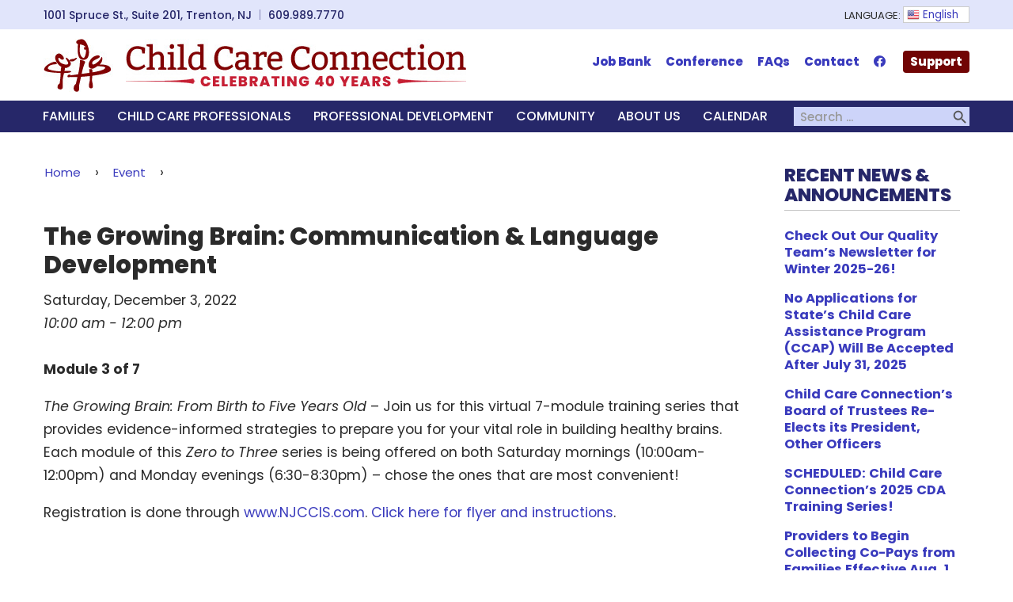

--- FILE ---
content_type: text/html; charset=UTF-8
request_url: https://childcareconnection-nj.org/events/the-growing-brain-communication-language-development-2/
body_size: 19981
content:
<!DOCTYPE html>
<!--[if IE 8 ]>
	<html class="no-js ie8" lang="en-US">
<![endif]-->
<!--[if IE 9 ]>
	<html class="no-js ie9" lang="en-US">
<![endif]-->
<!--[if gt IE 9]><!-->
<html lang="en-US"><!--<![endif]-->
	<head>
				<meta charset="UTF-8">
		<meta name="viewport" content="width=device-width, initial-scale=1">
		<meta http-equiv="X-UA-Compatible" content="IE=9; IE=8; IE=7; IE=EDGE" /> 

		<link rel="profile" href="https://gmpg.org/xfn/11">
		<link rel="pingback" href="https://childcareconnection-nj.org/xmlrpc.php">
		
		<title>The Growing Brain: Communication &#038; Language Development &#8211; Child Care Connection NJ</title>
<meta name='robots' content='max-image-preview:large' />
<link rel='dns-prefetch' href='//use.fontawesome.com' />
<link rel="alternate" type="application/rss+xml" title="Child Care Connection NJ &raquo; Feed" href="https://childcareconnection-nj.org/feed/" />
<link rel="alternate" type="application/rss+xml" title="Child Care Connection NJ &raquo; Comments Feed" href="https://childcareconnection-nj.org/comments/feed/" />
<link rel="alternate" title="oEmbed (JSON)" type="application/json+oembed" href="https://childcareconnection-nj.org/wp-json/oembed/1.0/embed?url=https%3A%2F%2Fchildcareconnection-nj.org%2Fevents%2Fthe-growing-brain-communication-language-development-2%2F" />
<link rel="alternate" title="oEmbed (XML)" type="text/xml+oembed" href="https://childcareconnection-nj.org/wp-json/oembed/1.0/embed?url=https%3A%2F%2Fchildcareconnection-nj.org%2Fevents%2Fthe-growing-brain-communication-language-development-2%2F&#038;format=xml" />
<style id='wp-img-auto-sizes-contain-inline-css' type='text/css'>
img:is([sizes=auto i],[sizes^="auto," i]){contain-intrinsic-size:3000px 1500px}
/*# sourceURL=wp-img-auto-sizes-contain-inline-css */
</style>
<style id='wp-emoji-styles-inline-css' type='text/css'>

	img.wp-smiley, img.emoji {
		display: inline !important;
		border: none !important;
		box-shadow: none !important;
		height: 1em !important;
		width: 1em !important;
		margin: 0 0.07em !important;
		vertical-align: -0.1em !important;
		background: none !important;
		padding: 0 !important;
	}
/*# sourceURL=wp-emoji-styles-inline-css */
</style>
<style id='wp-block-library-inline-css' type='text/css'>
:root{--wp-block-synced-color:#7a00df;--wp-block-synced-color--rgb:122,0,223;--wp-bound-block-color:var(--wp-block-synced-color);--wp-editor-canvas-background:#ddd;--wp-admin-theme-color:#007cba;--wp-admin-theme-color--rgb:0,124,186;--wp-admin-theme-color-darker-10:#006ba1;--wp-admin-theme-color-darker-10--rgb:0,107,160.5;--wp-admin-theme-color-darker-20:#005a87;--wp-admin-theme-color-darker-20--rgb:0,90,135;--wp-admin-border-width-focus:2px}@media (min-resolution:192dpi){:root{--wp-admin-border-width-focus:1.5px}}.wp-element-button{cursor:pointer}:root .has-very-light-gray-background-color{background-color:#eee}:root .has-very-dark-gray-background-color{background-color:#313131}:root .has-very-light-gray-color{color:#eee}:root .has-very-dark-gray-color{color:#313131}:root .has-vivid-green-cyan-to-vivid-cyan-blue-gradient-background{background:linear-gradient(135deg,#00d084,#0693e3)}:root .has-purple-crush-gradient-background{background:linear-gradient(135deg,#34e2e4,#4721fb 50%,#ab1dfe)}:root .has-hazy-dawn-gradient-background{background:linear-gradient(135deg,#faaca8,#dad0ec)}:root .has-subdued-olive-gradient-background{background:linear-gradient(135deg,#fafae1,#67a671)}:root .has-atomic-cream-gradient-background{background:linear-gradient(135deg,#fdd79a,#004a59)}:root .has-nightshade-gradient-background{background:linear-gradient(135deg,#330968,#31cdcf)}:root .has-midnight-gradient-background{background:linear-gradient(135deg,#020381,#2874fc)}:root{--wp--preset--font-size--normal:16px;--wp--preset--font-size--huge:42px}.has-regular-font-size{font-size:1em}.has-larger-font-size{font-size:2.625em}.has-normal-font-size{font-size:var(--wp--preset--font-size--normal)}.has-huge-font-size{font-size:var(--wp--preset--font-size--huge)}.has-text-align-center{text-align:center}.has-text-align-left{text-align:left}.has-text-align-right{text-align:right}.has-fit-text{white-space:nowrap!important}#end-resizable-editor-section{display:none}.aligncenter{clear:both}.items-justified-left{justify-content:flex-start}.items-justified-center{justify-content:center}.items-justified-right{justify-content:flex-end}.items-justified-space-between{justify-content:space-between}.screen-reader-text{border:0;clip-path:inset(50%);height:1px;margin:-1px;overflow:hidden;padding:0;position:absolute;width:1px;word-wrap:normal!important}.screen-reader-text:focus{background-color:#ddd;clip-path:none;color:#444;display:block;font-size:1em;height:auto;left:5px;line-height:normal;padding:15px 23px 14px;text-decoration:none;top:5px;width:auto;z-index:100000}html :where(.has-border-color){border-style:solid}html :where([style*=border-top-color]){border-top-style:solid}html :where([style*=border-right-color]){border-right-style:solid}html :where([style*=border-bottom-color]){border-bottom-style:solid}html :where([style*=border-left-color]){border-left-style:solid}html :where([style*=border-width]){border-style:solid}html :where([style*=border-top-width]){border-top-style:solid}html :where([style*=border-right-width]){border-right-style:solid}html :where([style*=border-bottom-width]){border-bottom-style:solid}html :where([style*=border-left-width]){border-left-style:solid}html :where(img[class*=wp-image-]){height:auto;max-width:100%}:where(figure){margin:0 0 1em}html :where(.is-position-sticky){--wp-admin--admin-bar--position-offset:var(--wp-admin--admin-bar--height,0px)}@media screen and (max-width:600px){html :where(.is-position-sticky){--wp-admin--admin-bar--position-offset:0px}}

/*# sourceURL=wp-block-library-inline-css */
</style><style id='global-styles-inline-css' type='text/css'>
:root{--wp--preset--aspect-ratio--square: 1;--wp--preset--aspect-ratio--4-3: 4/3;--wp--preset--aspect-ratio--3-4: 3/4;--wp--preset--aspect-ratio--3-2: 3/2;--wp--preset--aspect-ratio--2-3: 2/3;--wp--preset--aspect-ratio--16-9: 16/9;--wp--preset--aspect-ratio--9-16: 9/16;--wp--preset--color--black: #000000;--wp--preset--color--cyan-bluish-gray: #abb8c3;--wp--preset--color--white: #ffffff;--wp--preset--color--pale-pink: #f78da7;--wp--preset--color--vivid-red: #cf2e2e;--wp--preset--color--luminous-vivid-orange: #ff6900;--wp--preset--color--luminous-vivid-amber: #fcb900;--wp--preset--color--light-green-cyan: #7bdcb5;--wp--preset--color--vivid-green-cyan: #00d084;--wp--preset--color--pale-cyan-blue: #8ed1fc;--wp--preset--color--vivid-cyan-blue: #0693e3;--wp--preset--color--vivid-purple: #9b51e0;--wp--preset--gradient--vivid-cyan-blue-to-vivid-purple: linear-gradient(135deg,rgb(6,147,227) 0%,rgb(155,81,224) 100%);--wp--preset--gradient--light-green-cyan-to-vivid-green-cyan: linear-gradient(135deg,rgb(122,220,180) 0%,rgb(0,208,130) 100%);--wp--preset--gradient--luminous-vivid-amber-to-luminous-vivid-orange: linear-gradient(135deg,rgb(252,185,0) 0%,rgb(255,105,0) 100%);--wp--preset--gradient--luminous-vivid-orange-to-vivid-red: linear-gradient(135deg,rgb(255,105,0) 0%,rgb(207,46,46) 100%);--wp--preset--gradient--very-light-gray-to-cyan-bluish-gray: linear-gradient(135deg,rgb(238,238,238) 0%,rgb(169,184,195) 100%);--wp--preset--gradient--cool-to-warm-spectrum: linear-gradient(135deg,rgb(74,234,220) 0%,rgb(151,120,209) 20%,rgb(207,42,186) 40%,rgb(238,44,130) 60%,rgb(251,105,98) 80%,rgb(254,248,76) 100%);--wp--preset--gradient--blush-light-purple: linear-gradient(135deg,rgb(255,206,236) 0%,rgb(152,150,240) 100%);--wp--preset--gradient--blush-bordeaux: linear-gradient(135deg,rgb(254,205,165) 0%,rgb(254,45,45) 50%,rgb(107,0,62) 100%);--wp--preset--gradient--luminous-dusk: linear-gradient(135deg,rgb(255,203,112) 0%,rgb(199,81,192) 50%,rgb(65,88,208) 100%);--wp--preset--gradient--pale-ocean: linear-gradient(135deg,rgb(255,245,203) 0%,rgb(182,227,212) 50%,rgb(51,167,181) 100%);--wp--preset--gradient--electric-grass: linear-gradient(135deg,rgb(202,248,128) 0%,rgb(113,206,126) 100%);--wp--preset--gradient--midnight: linear-gradient(135deg,rgb(2,3,129) 0%,rgb(40,116,252) 100%);--wp--preset--font-size--small: 13px;--wp--preset--font-size--medium: 20px;--wp--preset--font-size--large: 36px;--wp--preset--font-size--x-large: 42px;--wp--preset--spacing--20: 0.44rem;--wp--preset--spacing--30: 0.67rem;--wp--preset--spacing--40: 1rem;--wp--preset--spacing--50: 1.5rem;--wp--preset--spacing--60: 2.25rem;--wp--preset--spacing--70: 3.38rem;--wp--preset--spacing--80: 5.06rem;--wp--preset--shadow--natural: 6px 6px 9px rgba(0, 0, 0, 0.2);--wp--preset--shadow--deep: 12px 12px 50px rgba(0, 0, 0, 0.4);--wp--preset--shadow--sharp: 6px 6px 0px rgba(0, 0, 0, 0.2);--wp--preset--shadow--outlined: 6px 6px 0px -3px rgb(255, 255, 255), 6px 6px rgb(0, 0, 0);--wp--preset--shadow--crisp: 6px 6px 0px rgb(0, 0, 0);}:where(.is-layout-flex){gap: 0.5em;}:where(.is-layout-grid){gap: 0.5em;}body .is-layout-flex{display: flex;}.is-layout-flex{flex-wrap: wrap;align-items: center;}.is-layout-flex > :is(*, div){margin: 0;}body .is-layout-grid{display: grid;}.is-layout-grid > :is(*, div){margin: 0;}:where(.wp-block-columns.is-layout-flex){gap: 2em;}:where(.wp-block-columns.is-layout-grid){gap: 2em;}:where(.wp-block-post-template.is-layout-flex){gap: 1.25em;}:where(.wp-block-post-template.is-layout-grid){gap: 1.25em;}.has-black-color{color: var(--wp--preset--color--black) !important;}.has-cyan-bluish-gray-color{color: var(--wp--preset--color--cyan-bluish-gray) !important;}.has-white-color{color: var(--wp--preset--color--white) !important;}.has-pale-pink-color{color: var(--wp--preset--color--pale-pink) !important;}.has-vivid-red-color{color: var(--wp--preset--color--vivid-red) !important;}.has-luminous-vivid-orange-color{color: var(--wp--preset--color--luminous-vivid-orange) !important;}.has-luminous-vivid-amber-color{color: var(--wp--preset--color--luminous-vivid-amber) !important;}.has-light-green-cyan-color{color: var(--wp--preset--color--light-green-cyan) !important;}.has-vivid-green-cyan-color{color: var(--wp--preset--color--vivid-green-cyan) !important;}.has-pale-cyan-blue-color{color: var(--wp--preset--color--pale-cyan-blue) !important;}.has-vivid-cyan-blue-color{color: var(--wp--preset--color--vivid-cyan-blue) !important;}.has-vivid-purple-color{color: var(--wp--preset--color--vivid-purple) !important;}.has-black-background-color{background-color: var(--wp--preset--color--black) !important;}.has-cyan-bluish-gray-background-color{background-color: var(--wp--preset--color--cyan-bluish-gray) !important;}.has-white-background-color{background-color: var(--wp--preset--color--white) !important;}.has-pale-pink-background-color{background-color: var(--wp--preset--color--pale-pink) !important;}.has-vivid-red-background-color{background-color: var(--wp--preset--color--vivid-red) !important;}.has-luminous-vivid-orange-background-color{background-color: var(--wp--preset--color--luminous-vivid-orange) !important;}.has-luminous-vivid-amber-background-color{background-color: var(--wp--preset--color--luminous-vivid-amber) !important;}.has-light-green-cyan-background-color{background-color: var(--wp--preset--color--light-green-cyan) !important;}.has-vivid-green-cyan-background-color{background-color: var(--wp--preset--color--vivid-green-cyan) !important;}.has-pale-cyan-blue-background-color{background-color: var(--wp--preset--color--pale-cyan-blue) !important;}.has-vivid-cyan-blue-background-color{background-color: var(--wp--preset--color--vivid-cyan-blue) !important;}.has-vivid-purple-background-color{background-color: var(--wp--preset--color--vivid-purple) !important;}.has-black-border-color{border-color: var(--wp--preset--color--black) !important;}.has-cyan-bluish-gray-border-color{border-color: var(--wp--preset--color--cyan-bluish-gray) !important;}.has-white-border-color{border-color: var(--wp--preset--color--white) !important;}.has-pale-pink-border-color{border-color: var(--wp--preset--color--pale-pink) !important;}.has-vivid-red-border-color{border-color: var(--wp--preset--color--vivid-red) !important;}.has-luminous-vivid-orange-border-color{border-color: var(--wp--preset--color--luminous-vivid-orange) !important;}.has-luminous-vivid-amber-border-color{border-color: var(--wp--preset--color--luminous-vivid-amber) !important;}.has-light-green-cyan-border-color{border-color: var(--wp--preset--color--light-green-cyan) !important;}.has-vivid-green-cyan-border-color{border-color: var(--wp--preset--color--vivid-green-cyan) !important;}.has-pale-cyan-blue-border-color{border-color: var(--wp--preset--color--pale-cyan-blue) !important;}.has-vivid-cyan-blue-border-color{border-color: var(--wp--preset--color--vivid-cyan-blue) !important;}.has-vivid-purple-border-color{border-color: var(--wp--preset--color--vivid-purple) !important;}.has-vivid-cyan-blue-to-vivid-purple-gradient-background{background: var(--wp--preset--gradient--vivid-cyan-blue-to-vivid-purple) !important;}.has-light-green-cyan-to-vivid-green-cyan-gradient-background{background: var(--wp--preset--gradient--light-green-cyan-to-vivid-green-cyan) !important;}.has-luminous-vivid-amber-to-luminous-vivid-orange-gradient-background{background: var(--wp--preset--gradient--luminous-vivid-amber-to-luminous-vivid-orange) !important;}.has-luminous-vivid-orange-to-vivid-red-gradient-background{background: var(--wp--preset--gradient--luminous-vivid-orange-to-vivid-red) !important;}.has-very-light-gray-to-cyan-bluish-gray-gradient-background{background: var(--wp--preset--gradient--very-light-gray-to-cyan-bluish-gray) !important;}.has-cool-to-warm-spectrum-gradient-background{background: var(--wp--preset--gradient--cool-to-warm-spectrum) !important;}.has-blush-light-purple-gradient-background{background: var(--wp--preset--gradient--blush-light-purple) !important;}.has-blush-bordeaux-gradient-background{background: var(--wp--preset--gradient--blush-bordeaux) !important;}.has-luminous-dusk-gradient-background{background: var(--wp--preset--gradient--luminous-dusk) !important;}.has-pale-ocean-gradient-background{background: var(--wp--preset--gradient--pale-ocean) !important;}.has-electric-grass-gradient-background{background: var(--wp--preset--gradient--electric-grass) !important;}.has-midnight-gradient-background{background: var(--wp--preset--gradient--midnight) !important;}.has-small-font-size{font-size: var(--wp--preset--font-size--small) !important;}.has-medium-font-size{font-size: var(--wp--preset--font-size--medium) !important;}.has-large-font-size{font-size: var(--wp--preset--font-size--large) !important;}.has-x-large-font-size{font-size: var(--wp--preset--font-size--x-large) !important;}
/*# sourceURL=global-styles-inline-css */
</style>

<style id='classic-theme-styles-inline-css' type='text/css'>
/*! This file is auto-generated */
.wp-block-button__link{color:#fff;background-color:#32373c;border-radius:9999px;box-shadow:none;text-decoration:none;padding:calc(.667em + 2px) calc(1.333em + 2px);font-size:1.125em}.wp-block-file__button{background:#32373c;color:#fff;text-decoration:none}
/*# sourceURL=/wp-includes/css/classic-themes.min.css */
</style>
<link rel='stylesheet' id='wp-components-css' href='https://childcareconnection-nj.org/wp-includes/css/dist/components/style.min.css?ver=6.9' type='text/css' media='all' />
<link rel='stylesheet' id='wp-preferences-css' href='https://childcareconnection-nj.org/wp-includes/css/dist/preferences/style.min.css?ver=6.9' type='text/css' media='all' />
<link rel='stylesheet' id='wp-block-editor-css' href='https://childcareconnection-nj.org/wp-includes/css/dist/block-editor/style.min.css?ver=6.9' type='text/css' media='all' />
<link rel='stylesheet' id='popup-maker-block-library-style-css' href='https://childcareconnection-nj.org/wp-content/plugins/popup-maker/dist/packages/block-library-style.css?ver=dbea705cfafe089d65f1' type='text/css' media='all' />
<link rel='stylesheet' id='helpie-faq-bundle-styles-css' href='https://childcareconnection-nj.org/wp-content/plugins/helpie-faq/assets/bundles/main.app.css?ver=1.44' type='text/css' media='all' />
<link rel='stylesheet' id='cpsh-shortcodes-css' href='https://childcareconnection-nj.org/wp-content/plugins/column-shortcodes//assets/css/shortcodes.css?ver=1.0.1' type='text/css' media='all' />
<link rel='stylesheet' id='events-manager-css' href='https://childcareconnection-nj.org/wp-content/plugins/events-manager/includes/css/events-manager.min.css?ver=7.2.3.1' type='text/css' media='all' />
<style id='events-manager-inline-css' type='text/css'>
body .em { --font-family : inherit; --font-weight : inherit; --font-size : 1em; --line-height : inherit; }
/*# sourceURL=events-manager-inline-css */
</style>
<link rel='stylesheet' id='ivory-search-styles-css' href='https://childcareconnection-nj.org/wp-content/plugins/add-search-to-menu/public/css/ivory-search.min.css?ver=5.5.13' type='text/css' media='all' />
<link rel='stylesheet' id='megamenu-css' href='https://childcareconnection-nj.org/wp-content/uploads/maxmegamenu/style.css?ver=849df0' type='text/css' media='all' />
<link rel='stylesheet' id='dashicons-css' href='https://childcareconnection-nj.org/wp-includes/css/dashicons.min.css?ver=6.9' type='text/css' media='all' />
<link rel='stylesheet' id='wp-fullcalendar-css' href='https://childcareconnection-nj.org/wp-content/plugins/wp-fullcalendar/includes/css/main.css?ver=1.6' type='text/css' media='all' />
<link rel='stylesheet' id='responsive-mobile-style-css' href='https://childcareconnection-nj.org/wp-content/themes/responsive-mobile/css/style.css?ver=1.15.1' type='text/css' media='all' />
<link rel='stylesheet' id='responsive-mobile-child-style-css' href='https://childcareconnection-nj.org/wp-content/themes/responsive-childtheme-responsive-II/style.css?ver=1.0.0' type='text/css' media='all' />
<link rel='stylesheet' id='eeb-css-frontend-css' href='https://childcareconnection-nj.org/wp-content/plugins/email-encoder-bundle/core/includes/assets/css/style.css?ver=251126-120521' type='text/css' media='all' />
<link rel='stylesheet' id='bfa-font-awesome-css' href='https://use.fontawesome.com/releases/v5.15.4/css/all.css?ver=2.0.3' type='text/css' media='all' />
<link rel='stylesheet' id='cyclone-template-style-default-0-css' href='https://childcareconnection-nj.org/wp-content/plugins/cyclone-slider/templates/default/style.css?ver=3.2.0' type='text/css' media='all' />
<link rel='stylesheet' id='cyclone-template-style-standard-0-css' href='https://childcareconnection-nj.org/wp-content/plugins/cyclone-slider/templates/standard/style.css?ver=3.2.0' type='text/css' media='all' />
<link rel='stylesheet' id='bootstrap-css' href='https://childcareconnection-nj.org/wp-content/themes/responsive-mobile/libraries/bootstrap/css/bootstrap.min.css?ver=6.9' type='text/css' media='all' />
<script type="text/javascript" src="https://childcareconnection-nj.org/wp-includes/js/jquery/jquery.min.js?ver=3.7.1" id="jquery-core-js"></script>
<script type="text/javascript" src="https://childcareconnection-nj.org/wp-includes/js/jquery/jquery-migrate.min.js?ver=3.4.1" id="jquery-migrate-js"></script>
<script type="text/javascript" src="https://childcareconnection-nj.org/wp-includes/js/jquery/ui/core.min.js?ver=1.13.3" id="jquery-ui-core-js"></script>
<script type="text/javascript" src="https://childcareconnection-nj.org/wp-includes/js/jquery/ui/mouse.min.js?ver=1.13.3" id="jquery-ui-mouse-js"></script>
<script type="text/javascript" src="https://childcareconnection-nj.org/wp-includes/js/jquery/ui/sortable.min.js?ver=1.13.3" id="jquery-ui-sortable-js"></script>
<script type="text/javascript" src="https://childcareconnection-nj.org/wp-includes/js/jquery/ui/datepicker.min.js?ver=1.13.3" id="jquery-ui-datepicker-js"></script>
<script type="text/javascript" id="jquery-ui-datepicker-js-after">
/* <![CDATA[ */
jQuery(function(jQuery){jQuery.datepicker.setDefaults({"closeText":"Close","currentText":"Today","monthNames":["January","February","March","April","May","June","July","August","September","October","November","December"],"monthNamesShort":["Jan","Feb","Mar","Apr","May","Jun","Jul","Aug","Sep","Oct","Nov","Dec"],"nextText":"Next","prevText":"Previous","dayNames":["Sunday","Monday","Tuesday","Wednesday","Thursday","Friday","Saturday"],"dayNamesShort":["Sun","Mon","Tue","Wed","Thu","Fri","Sat"],"dayNamesMin":["S","M","T","W","T","F","S"],"dateFormat":"MM d, yy","firstDay":0,"isRTL":false});});
//# sourceURL=jquery-ui-datepicker-js-after
/* ]]> */
</script>
<script type="text/javascript" src="https://childcareconnection-nj.org/wp-includes/js/jquery/ui/resizable.min.js?ver=1.13.3" id="jquery-ui-resizable-js"></script>
<script type="text/javascript" src="https://childcareconnection-nj.org/wp-includes/js/jquery/ui/draggable.min.js?ver=1.13.3" id="jquery-ui-draggable-js"></script>
<script type="text/javascript" src="https://childcareconnection-nj.org/wp-includes/js/jquery/ui/controlgroup.min.js?ver=1.13.3" id="jquery-ui-controlgroup-js"></script>
<script type="text/javascript" src="https://childcareconnection-nj.org/wp-includes/js/jquery/ui/checkboxradio.min.js?ver=1.13.3" id="jquery-ui-checkboxradio-js"></script>
<script type="text/javascript" src="https://childcareconnection-nj.org/wp-includes/js/jquery/ui/button.min.js?ver=1.13.3" id="jquery-ui-button-js"></script>
<script type="text/javascript" src="https://childcareconnection-nj.org/wp-includes/js/jquery/ui/dialog.min.js?ver=1.13.3" id="jquery-ui-dialog-js"></script>
<script type="text/javascript" id="events-manager-js-extra">
/* <![CDATA[ */
var EM = {"ajaxurl":"https://childcareconnection-nj.org/wp-admin/admin-ajax.php","locationajaxurl":"https://childcareconnection-nj.org/wp-admin/admin-ajax.php?action=locations_search","firstDay":"0","locale":"en","dateFormat":"yy-mm-dd","ui_css":"https://childcareconnection-nj.org/wp-content/plugins/events-manager/includes/css/jquery-ui/build.min.css","show24hours":"0","is_ssl":"1","autocomplete_limit":"10","calendar":{"breakpoints":{"small":560,"medium":908,"large":false},"month_format":"M Y"},"phone":"","datepicker":{"format":"m/d/Y"},"search":{"breakpoints":{"small":650,"medium":850,"full":false}},"url":"https://childcareconnection-nj.org/wp-content/plugins/events-manager","assets":{"input.em-uploader":{"js":{"em-uploader":{"url":"https://childcareconnection-nj.org/wp-content/plugins/events-manager/includes/js/em-uploader.js?v=7.2.3.1","event":"em_uploader_ready"}}},".em-event-editor":{"js":{"event-editor":{"url":"https://childcareconnection-nj.org/wp-content/plugins/events-manager/includes/js/events-manager-event-editor.js?v=7.2.3.1","event":"em_event_editor_ready"}},"css":{"event-editor":"https://childcareconnection-nj.org/wp-content/plugins/events-manager/includes/css/events-manager-event-editor.min.css?v=7.2.3.1"}},".em-recurrence-sets, .em-timezone":{"js":{"luxon":{"url":"luxon/luxon.js?v=7.2.3.1","event":"em_luxon_ready"}}},".em-booking-form, #em-booking-form, .em-booking-recurring, .em-event-booking-form":{"js":{"em-bookings":{"url":"https://childcareconnection-nj.org/wp-content/plugins/events-manager/includes/js/bookingsform.js?v=7.2.3.1","event":"em_booking_form_js_loaded"}}},"#em-opt-archetypes":{"js":{"archetypes":"https://childcareconnection-nj.org/wp-content/plugins/events-manager/includes/js/admin-archetype-editor.js?v=7.2.3.1","archetypes_ms":"https://childcareconnection-nj.org/wp-content/plugins/events-manager/includes/js/admin-archetypes.js?v=7.2.3.1","qs":"qs/qs.js?v=7.2.3.1"}}},"cached":"1","bookingInProgress":"Please wait while the booking is being submitted.","tickets_save":"Save Ticket","bookingajaxurl":"https://childcareconnection-nj.org/wp-admin/admin-ajax.php","bookings_export_save":"Export Bookings","bookings_settings_save":"Save Settings","booking_delete":"Are you sure you want to delete?","booking_offset":"30","bookings":{"submit_button":{"text":{"default":"Send your booking","free":"Send your booking","payment":"Send your booking","processing":"Processing ..."}},"update_listener":""},"bb_full":"Sold Out","bb_book":"Book Now","bb_booking":"Booking...","bb_booked":"Booking Submitted","bb_error":"Booking Error. Try again?","bb_cancel":"Cancel","bb_canceling":"Canceling...","bb_cancelled":"Cancelled","bb_cancel_error":"Cancellation Error. Try again?","txt_search":"Search","txt_searching":"Searching...","txt_loading":"Loading..."};
//# sourceURL=events-manager-js-extra
/* ]]> */
</script>
<script type="text/javascript" src="https://childcareconnection-nj.org/wp-content/plugins/events-manager/includes/js/events-manager.js?ver=7.2.3.1" id="events-manager-js"></script>
<script type="text/javascript" src="https://childcareconnection-nj.org/wp-includes/js/jquery/ui/menu.min.js?ver=1.13.3" id="jquery-ui-menu-js"></script>
<script type="text/javascript" src="https://childcareconnection-nj.org/wp-includes/js/jquery/ui/selectmenu.min.js?ver=1.13.3" id="jquery-ui-selectmenu-js"></script>
<script type="text/javascript" src="https://childcareconnection-nj.org/wp-includes/js/jquery/ui/tooltip.min.js?ver=1.13.3" id="jquery-ui-tooltip-js"></script>
<script type="text/javascript" src="https://childcareconnection-nj.org/wp-includes/js/dist/vendor/moment.min.js?ver=2.30.1" id="moment-js"></script>
<script type="text/javascript" id="moment-js-after">
/* <![CDATA[ */
moment.updateLocale( 'en_US', {"months":["January","February","March","April","May","June","July","August","September","October","November","December"],"monthsShort":["Jan","Feb","Mar","Apr","May","Jun","Jul","Aug","Sep","Oct","Nov","Dec"],"weekdays":["Sunday","Monday","Tuesday","Wednesday","Thursday","Friday","Saturday"],"weekdaysShort":["Sun","Mon","Tue","Wed","Thu","Fri","Sat"],"week":{"dow":0},"longDateFormat":{"LT":"g:i a","LTS":null,"L":null,"LL":"F j, Y","LLL":"F j, Y g:i a","LLLL":null}} );
//# sourceURL=moment-js-after
/* ]]> */
</script>
<script type="text/javascript" id="wp-fullcalendar-js-extra">
/* <![CDATA[ */
var WPFC = {"ajaxurl":"https://childcareconnection-nj.org/wp-admin/admin-ajax.php?action=WP_FullCalendar","firstDay":"0","wpfc_theme":"","wpfc_limit":"3","wpfc_limit_txt":"more ...","timeFormat":"h(:mm)A","defaultView":"month","weekends":"true","header":{"left":"prev,next today","center":"title","right":"month,basicWeek,basicDay"},"wpfc_qtips":""};
//# sourceURL=wp-fullcalendar-js-extra
/* ]]> */
</script>
<script type="text/javascript" src="https://childcareconnection-nj.org/wp-content/plugins/wp-fullcalendar/includes/js/main.js?ver=1.6" id="wp-fullcalendar-js"></script>
<script type="text/javascript" src="https://childcareconnection-nj.org/wp-content/plugins/email-encoder-bundle/core/includes/assets/js/custom.js?ver=251126-120521" id="eeb-js-frontend-js"></script>
<script type="text/javascript" src="https://childcareconnection-nj.org/wp-content/themes/responsive-mobile/libraries/bootstrap/js/bootstrap.min.js?ver=6.9" id="bootstrap-js-js"></script>
<link rel="https://api.w.org/" href="https://childcareconnection-nj.org/wp-json/" /><link rel="EditURI" type="application/rsd+xml" title="RSD" href="https://childcareconnection-nj.org/xmlrpc.php?rsd" />
<meta name="generator" content="WordPress 6.9" />
<link rel="canonical" href="https://childcareconnection-nj.org/events/the-growing-brain-communication-language-development-2/" />
<link rel='shortlink' href='https://childcareconnection-nj.org/?p=2373' />
<script type="text/javascript">//<![CDATA[
  function external_links_in_new_windows_loop() {
    if (!document.links) {
      document.links = document.getElementsByTagName('a');
    }
    var change_link = false;
    var force = '';
    var ignore = '';

    for (var t=0; t<document.links.length; t++) {
      var all_links = document.links[t];
      change_link = false;
      
      if(document.links[t].hasAttribute('onClick') == false) {
        // forced if the address starts with http (or also https), but does not link to the current domain
        if(all_links.href.search(/^http/) != -1 && all_links.href.search('childcareconnection-nj.org') == -1 && all_links.href.search(/^#/) == -1) {
          // console.log('Changed ' + all_links.href);
          change_link = true;
        }
          
        if(force != '' && all_links.href.search(force) != -1) {
          // forced
          // console.log('force ' + all_links.href);
          change_link = true;
        }
        
        if(ignore != '' && all_links.href.search(ignore) != -1) {
          // console.log('ignore ' + all_links.href);
          // ignored
          change_link = false;
        }

        if(change_link == true) {
          // console.log('Changed ' + all_links.href);
          document.links[t].setAttribute('onClick', 'javascript:window.open(\'' + all_links.href.replace(/'/g, '') + '\', \'_blank\', \'noopener\'); return false;');
          document.links[t].removeAttribute('target');
        }
      }
    }
  }
  
  // Load
  function external_links_in_new_windows_load(func)
  {  
    var oldonload = window.onload;
    if (typeof window.onload != 'function'){
      window.onload = func;
    } else {
      window.onload = function(){
        oldonload();
        func();
      }
    }
  }

  external_links_in_new_windows_load(external_links_in_new_windows_loop);
  //]]></script>

<!-- Custom Scripts -->
<link rel="preconnect" href="https://fonts.googleapis.com">
<link rel="preconnect" href="https://fonts.gstatic.com" crossorigin>
<link href="https://fonts.googleapis.com/css2?family=Poppins:ital,wght@0,300;0,400;0,500;0,700;0,800;1,400;1,700&display=swap" rel="stylesheet">

<!-- Google tag (gtag.js) -->
<script async src="https://www.googletagmanager.com/gtag/js?id=G-WP6KXHD6SX"></script>
<script>
  window.dataLayer = window.dataLayer || [];
  function gtag(){dataLayer.push(arguments);}
  gtag('js', new Date());

  gtag('config', 'G-WP6KXHD6SX');
</script>
	<style type="text/css">
			.site-title,
		.site-description {
			position: absolute;
			clip: rect(1px, 1px, 1px, 1px);
		}
		</style>
	<style type="text/css">.helpie-faq.accordions .helpie-mark{background-color:#ff0!important}.helpie-faq.accordions .helpie-mark{color:#000!important}.helpie-faq.accordions.custom-styles .accordion .accordion__item .accordion__header{padding-top:15px;padding-right:15px;padding-bottom:15px;padding-left:15px;}.helpie-faq.accordions.custom-styles .accordion .accordion__item .accordion__body{padding-top:15px;padding-right:15px;padding-bottom:0px;padding-left:15px;}.helpie-faq.accordions.custom-styles .accordion .accordion__item{border-top-width:0px;border-right-width:0px;border-bottom-width:1px;border-left-width:0px;border-color:#44596B;border-style:solid;}.helpie-faq.custom-styles .accordion .accordion__item{margin-top:0px;margin-right:0px;margin-bottom:0px;margin-left:0px;}.helpie-faq.custom-styles .accordion__item .accordion__header .accordion__toggle .accordion__toggle-icons{color:#44596B!important}.helpie-faq.custom-styles .accordion__header:after,.helpie-faq.custom-styles .accordion__header:before{background-color:#44596B!important}.helpie-faq-form__toggle{padding-top:15px!important;padding-right:15px!important;padding-bottom:15px!important;padding-left:15px!important;}.helpie-faq-form__submit{padding-top:15px!important;padding-right:15px!important;padding-bottom:15px!important;padding-left:15px!important;}</style><link rel="icon" href="https://childcareconnection-nj.org/wp-content/uploads/2021/08/cropped-favicon-ccc-nj-32x32.png" sizes="32x32" />
<link rel="icon" href="https://childcareconnection-nj.org/wp-content/uploads/2021/08/cropped-favicon-ccc-nj-192x192.png" sizes="192x192" />
<link rel="apple-touch-icon" href="https://childcareconnection-nj.org/wp-content/uploads/2021/08/cropped-favicon-ccc-nj-180x180.png" />
<meta name="msapplication-TileImage" content="https://childcareconnection-nj.org/wp-content/uploads/2021/08/cropped-favicon-ccc-nj-270x270.png" />
		<style type="text/css" id="wp-custom-css">
			@media (max-width: 640px) {
	.gform_wrapper.gravity-theme .ginput_cardextras {
    display: block;
}
}
.em.pixelbones h6 {
    margin-top: 0 !important;
    margin-bottom: 0 !important;
    font-weight: 600 !important;
}
.em.em-list {
    width: 100%;
    display: grid;
    grid-template-rows: 1fr;
    grid-gap: 0;
}
.em.pixelbones p {
    margin: 0 0 0 !important;
}
.cycloneslider-template-standard {
    margin: 0 auto;
}
#mega-menu-wrap-header-menu #mega-menu-header-menu > li.mega-menu-item > a.mega-menu-link {
    padding: 0px 11px 0px 11px;
}
@media only screen and (max-width: 1220px) and (min-width: 1037px) {
#mega-menu-wrap-header-menu #mega-menu-header-menu > li.mega-menu-item > a.mega-menu-link {
    padding: 0px 5px;
}
}
#mega-menu-wrap-header-menu #mega-menu-header-menu > li.mega-menu-megamenu > ul.mega-sub-menu li.mega-menu-column > ul.mega-sub-menu > li.mega-menu-item-333 > a.mega-menu-link {
    display: none;
}
#widgets li {
    list-style: none !important;
}
.em.pixelbones a {
    color: #3a3bbd !important;
}

.em.pixelbones a:hover {
    color: #6298ef !important;
    text-decoration: none !important;
}
.em.pixelbones h6 {
    font-size: .875em !important;
	line-height:1.2 !important;
}
.em.em-list-widget {
    gap: 0 !important;
}
.ginput_cardextras legend {
margin-bottom:6px !important
}
.ginput_cardinfo_right label {
	margin-bottom:12px !important

}
.gform_wrapper.gravity-theme fieldset.ginput_cardinfo_left legend {
    font-size: 15px;
    padding-top: 0 !important;
    font-weight: 500 !important;
}

@media only screen and (max-width: 1220px) and (min-width: 841px) {
#custom_html-2 {
    font-size: 14px;
    font-weight: 700;
	}
	#custom_html-2 a {
    margin-left: 12px !important;
}
}
@media (min-width: 20px) and (max-width: 840px) {
    .wpfc-calendar-wrapper {
        display: block;
    }
}
#custom_html-2 a {
    margin-left: 15px;
}
.ngg-album-compact h4 .ngg-album-desc {
    overflow: hidden;
    display: block;
    height: 24px;
}
.ngg-album-compact h4 {
    margin-bottom:0 !important;
}
a.dbtn {
	color:#fff !important;
    padding: 3px 9px 4px;
    background-color: #710404;
    border-radius: 4px;
    margin-left: 5px;
}
a:hover.dbtn {
    background-color: #c00036;
}
legend {
    border-bottom: 0 solid #e5e5e5;
}
.gform_wrapper.gravity-theme .ginput_complex label {
   padding-top: 0;
}

.ngg-galleryoverview.default-view .ngg-gallery-thumbnail a {
    margin: 20px !important;
    box-shadow: none;
}
.ngg-galleryoverview {
    margin: 0 !important;
}
@media (max-width: 420px) {
#main-menu-container {
    margin-top: 190px;
}
}		</style>
		<style type="text/css">/** Mega Menu CSS: fs **/</style>
			<style type="text/css">
					</style>
			</head>

<body data-rsssl=1 class="wp-singular event-template-default single single-event postid-2373 wp-theme-responsive-mobile wp-child-theme-responsive-childtheme-responsive-II responsive-mobile mega-menu-header-menu group-blog default" itemscope="itemscope" itemtype="http://schema.org/WebPage">
<div id="container" class="site">
	<a class="skip-link screen-reader-text" href="#content">Skip to content</a>
	<a class="skip-link screen-reader-text" href="#main-navigation">Skip to main menu</a>
	<div id="top-menu-container" class="container-full-width">
		<nav id="top-menu" class="container" itemscope itemtype="http://schema.org/SiteNavigationElement">
			<ul id="menu-top" class="top-menu"><li id="menu-item-10" class="menu-item menu-item-type-post_type menu-item-object-page menu-item-10"><a href="https://childcareconnection-nj.org/contact-us/" data-wpel-link="internal">1001 Spruce St., Suite 201, Trenton, NJ</a></li>
<li id="menu-item-32" class="menu-item menu-item-type-custom menu-item-object-custom menu-item-32"><a href="tel:609.989.7770" data-wpel-link="internal">609.989.7770</a></li>
</ul>		</nav>
	</div><!-- top menu container -->
        <div id="header_section">
	<header id="header" class="container-full-width site-header" role="banner" itemscope="itemscope" itemtype="http://schema.org/WPHeader">
				<div class="container">
			<div class="header-row">
				<div id="site-branding">
							<div id="logo">
			<a href="https://childcareconnection-nj.org/" rel="home" itemprop="url" title="Child Care Connection NJ" data-wpel-link="internal">
				<img src="https://childcareconnection-nj.org/wp-content/uploads/2026/01/40-year-logo.jpg"  alt="Child Care Connection NJ" itemprop="image">
			</a>
		</div>
					</div>
				<div id="secondary-header">
					
	<div id="top-widget" class="top-widget" role="complementary" itemscope="itemscope" itemtype="http://schema.org/WPSideBar">
		
			<div id="custom_html-4" class="widget_text responsive-mobile-top-widget widget_custom_html"><div class="textwidget custom-html-widget">LANGUAGE:&nbsp;</div></div><div id="custom_html-3" class="widget_text responsive-mobile-top-widget widget_custom_html"><div class="textwidget custom-html-widget"><div class="switcher notranslate">
<div class="selected">
<a href="#" onclick="return false;"><img src="//childcareconnection-nj.org/wp-content/plugins/gtranslate/flags/16/en-us.png" height="16" width="16" alt="en" /> English</a>
</div>
<div class="option">
<a href="#" onclick="doGTranslate(&#039;en|en&#039;);jQuery(&#039;div.switcher div.selected a&#039;).html(jQuery(this).html());return false;" title="English" class="nturl selected"><img data-gt-lazy-src="//childcareconnection-nj.org/wp-content/plugins/gtranslate/flags/16/en-us.png" height="16" width="16" alt="en" /> English</a><a href="#" onclick="doGTranslate(&#039;en|es&#039;);jQuery(&#039;div.switcher div.selected a&#039;).html(jQuery(this).html());return false;" title="Español" class="nturl"><img data-gt-lazy-src="//childcareconnection-nj.org/wp-content/plugins/gtranslate/flags/16/es.png" height="16" width="16" alt="es" /> Español</a><a href="#" onclick="doGTranslate(&#039;en|fr&#039;);jQuery(&#039;div.switcher div.selected a&#039;).html(jQuery(this).html());return false;" title="Français" class="nturl"><img data-gt-lazy-src="//childcareconnection-nj.org/wp-content/plugins/gtranslate/flags/16/fr.png" height="16" width="16" alt="fr" /> Français</a><a href="#" onclick="doGTranslate(&#039;en|pl&#039;);jQuery(&#039;div.switcher div.selected a&#039;).html(jQuery(this).html());return false;" title="Polski" class="nturl"><img data-gt-lazy-src="//childcareconnection-nj.org/wp-content/plugins/gtranslate/flags/16/pl.png" height="16" width="16" alt="pl" /> Polski</a><a href="#" onclick="doGTranslate(&#039;en|ru&#039;);jQuery(&#039;div.switcher div.selected a&#039;).html(jQuery(this).html());return false;" title="Русский" class="nturl"><img data-gt-lazy-src="//childcareconnection-nj.org/wp-content/plugins/gtranslate/flags/16/ru.png" height="16" width="16" alt="ru" /> Русский</a><a href="#" onclick="doGTranslate(&#039;en|zh-CN&#039;);jQuery(&#039;div.switcher div.selected a&#039;).html(jQuery(this).html());return false;" title="简体中文" class="nturl"><img data-gt-lazy-src="//childcareconnection-nj.org/wp-content/plugins/gtranslate/flags/16/zh-CN.png" height="16" width="16" alt="zh-CN" /> 简体中文</a></div>
</div>
<script>
jQuery('.switcher .selected').click(function() {jQuery('.switcher .option a img').each(function() {if(!jQuery(this)[0].hasAttribute('src'))jQuery(this).attr('src', jQuery(this).attr('data-gt-lazy-src'))});if(!(jQuery('.switcher .option').is(':visible'))) {jQuery('.switcher .option').stop(true,true).delay(100).slideDown(500);jQuery('.switcher .selected a').toggleClass('open')}});
jQuery('.switcher .option').bind('mousewheel', function(e) {var options = jQuery('.switcher .option');if(options.is(':visible'))options.scrollTop(options.scrollTop() - e.originalEvent.wheelDelta);return false;});
jQuery('body').not('.switcher').click(function(e) {if(jQuery('.switcher .option').is(':visible') && e.target != jQuery('.switcher .option').get(0)) {jQuery('.switcher .option').stop(true,true).delay(100).slideUp(500);jQuery('.switcher .selected a').toggleClass('open')}});
</script>
<style>
#goog-gt-tt {display:none !important;}
.goog-te-banner-frame {display:none !important;}
.goog-te-menu-value:hover {text-decoration:none !important;}
.goog-text-highlight {background-color:transparent !important;box-shadow:none !important;}
body {top:0 !important;}
#google_translate_element2 {display:none!important;}
</style>

<div id="google_translate_element2"></div>
<script>
function googleTranslateElementInit2() {new google.translate.TranslateElement({pageLanguage: 'en',autoDisplay: false}, 'google_translate_element2');}
</script><script src="//translate.google.com/translate_a/element.js?cb=googleTranslateElementInit2"></script>


<script>
function GTranslateGetCurrentLang() {var keyValue = document['cookie'].match('(^|;) ?googtrans=([^;]*)(;|$)');return keyValue ? keyValue[2].split('/')[2] : null;}
function GTranslateFireEvent(element,event){try{if(document.createEventObject){var evt=document.createEventObject();element.fireEvent('on'+event,evt)}else{var evt=document.createEvent('HTMLEvents');evt.initEvent(event,true,true);element.dispatchEvent(evt)}}catch(e){}}
function doGTranslate(lang_pair){if(lang_pair.value)lang_pair=lang_pair.value;if(lang_pair=='')return;var lang=lang_pair.split('|')[1];if(GTranslateGetCurrentLang() == null && lang == lang_pair.split('|')[0])return;var teCombo;var sel=document.getElementsByTagName('select');for(var i=0;i<sel.length;i++)if(sel[i].className.indexOf('goog-te-combo')!=-1){teCombo=sel[i];break;}if(document.getElementById('google_translate_element2')==null||document.getElementById('google_translate_element2').innerHTML.length==0||teCombo.length==0||teCombo.innerHTML.length==0){setTimeout(function(){doGTranslate(lang_pair)},500)}else{teCombo.value=lang;GTranslateFireEvent(teCombo,'change');GTranslateFireEvent(teCombo,'change')}}
if(GTranslateGetCurrentLang() != null)jQuery(document).ready(function() {var lang_html = jQuery('div.switcher div.option').find('img[alt="'+GTranslateGetCurrentLang()+'"]').parent().html();if(typeof lang_html != 'undefined')jQuery('div.switcher div.selected a').html(lang_html.replace('data-gt-lazy-', ''));});
	</script></div></div><div id="custom_html-2" class="widget_text responsive-mobile-top-widget widget_custom_html"><div class="textwidget custom-html-widget"><a href="https://childcareconnection-nj.org/child-care-professionals/child-care-job-bank/" data-wpel-link="internal">Job Bank</a> <a href="https://childcareconnection-nj.org/professional-development/programs-initiatives/annual-conference/" data-wpel-link="internal">Conference</a> <a href="https://childcareconnection-nj.org/frequently-asked-questions/" data-wpel-link="internal">FAQs</a> <a href="https://childcareconnection-nj.org/about-us/contact-us/" data-wpel-link="internal">Contact</a> <a href="https://www.facebook.com/Child-Care-Connection-NJ-225544974125578/" data-wpel-link="external" rel="external noopener noreferrer"><i class="fab fa-facebook">&nbsp;</i></a> <a href="https://childcareconnection-nj.org/support-our-mission/" class="dbtn" data-wpel-link="internal">Support</a></div></div>
			</div><!-- end of #top-widget -->
				</div>
			</div>
		</div>

			</header><!-- #header -->

	<div id="main-menu-container" class="container-full-width">
		<div id="main-menu" class="container">
			<nav id="main-navigation" class="site-navigation" role="navigation" itemscope="itemscope" itemtype="http://schema.org/SiteNavigationElement">
				<div id="mobile-current-item">Menu</div>
				<button id="mobile-nav-button"><span class="accessibile-label">Mobile menu toggle</span></button>
				<div id="mega-menu-wrap-header-menu" class="mega-menu-wrap"><div class="mega-menu-toggle"><div class="mega-toggle-blocks-left"></div><div class="mega-toggle-blocks-center"></div><div class="mega-toggle-blocks-right"><div class='mega-toggle-block mega-menu-toggle-animated-block mega-toggle-block-0' id='mega-toggle-block-0'><button aria-label="Toggle Menu" class="mega-toggle-animated mega-toggle-animated-slider" type="button" aria-expanded="false">
                  <span class="mega-toggle-animated-box">
                    <span class="mega-toggle-animated-inner"></span>
                  </span>
                </button></div></div></div><ul id="mega-menu-header-menu" class="mega-menu max-mega-menu mega-menu-horizontal mega-no-js" data-event="hover_intent" data-effect="fade_up" data-effect-speed="200" data-effect-mobile="disabled" data-effect-speed-mobile="0" data-mobile-force-width="false" data-second-click="go" data-document-click="collapse" data-vertical-behaviour="standard" data-breakpoint="1036" data-unbind="true" data-mobile-state="collapse_all" data-mobile-direction="vertical" data-hover-intent-timeout="300" data-hover-intent-interval="100"><li class="mega-menu-item mega-menu-item-type-post_type mega-menu-item-object-page mega-menu-item-has-children mega-menu-megamenu mega-menu-grid mega-align-bottom-left mega-menu-grid mega-menu-item-53" id="mega-menu-item-53"><a class="mega-menu-link" href="https://childcareconnection-nj.org/families/" aria-expanded="false" tabindex="0" data-wpel-link="internal">Families<span class="mega-indicator" aria-hidden="true"></span></a>
<ul class="mega-sub-menu" role='presentation'>
<li class="mega-menu-row" id="mega-menu-53-0">
	<ul class="mega-sub-menu" style='--columns:12' role='presentation'>
<li class="mega-menu-column mega-menu-columns-4-of-12" style="--columns:12; --span:4" id="mega-menu-53-0-0">
		<ul class="mega-sub-menu">
<li class="mega-menu-item mega-menu-item-type-post_type mega-menu-item-object-page mega-menu-item-has-children mega-menu-item-392" id="mega-menu-item-392"><a class="mega-menu-link" href="https://childcareconnection-nj.org/families/child-care-referrals/" data-wpel-link="internal">Child Care Referrals<span class="mega-indicator" aria-hidden="true"></span></a>
			<ul class="mega-sub-menu">
<li class="mega-menu-item mega-menu-item-type-post_type mega-menu-item-object-page mega-menu-item-393" id="mega-menu-item-393"><a class="mega-menu-link" href="https://childcareconnection-nj.org/families/child-care-referrals/faq/" data-wpel-link="internal">FAQ</a></li><li class="mega-menu-item mega-menu-item-type-post_type mega-menu-item-object-page mega-menu-item-394" id="mega-menu-item-394"><a class="mega-menu-link" href="https://childcareconnection-nj.org/families/child-care-referrals/family-child-care-homes/" data-wpel-link="internal">Family Child Care Homes</a></li><li class="mega-menu-item mega-menu-item-type-post_type mega-menu-item-object-page mega-menu-item-395" id="mega-menu-item-395"><a class="mega-menu-link" href="https://childcareconnection-nj.org/families/child-care-referrals/child-care-centers/" data-wpel-link="internal">Child Care Centers</a></li><li class="mega-menu-item mega-menu-item-type-post_type mega-menu-item-object-page mega-menu-item-396" id="mega-menu-item-396"><a class="mega-menu-link" href="https://childcareconnection-nj.org/families/child-care-referrals/resources-for-special-needs/" data-wpel-link="internal">Resources for Special Needs</a></li><li class="mega-menu-item mega-menu-item-type-post_type mega-menu-item-object-page mega-menu-item-397" id="mega-menu-item-397"><a class="mega-menu-link" href="https://childcareconnection-nj.org/families/child-care-referrals/school-age-child-care/" data-wpel-link="internal">School-Age Child Care</a></li><li class="mega-menu-item mega-menu-item-type-post_type mega-menu-item-object-page mega-menu-item-398" id="mega-menu-item-398"><a class="mega-menu-link" href="https://childcareconnection-nj.org/families/child-care-referrals/summer-programs/" data-wpel-link="internal">Summer Programs</a></li><li class="mega-menu-item mega-menu-item-type-post_type mega-menu-item-object-page mega-menu-item-400" id="mega-menu-item-400"><a class="mega-menu-link" href="https://childcareconnection-nj.org/families/child-care-referrals/child-care-inspection-reports/" data-wpel-link="internal">Child Care Inspection Reports</a></li><li class="mega-menu-item mega-menu-item-type-post_type mega-menu-item-object-page mega-menu-item-402" id="mega-menu-item-402"><a class="mega-menu-link" href="https://childcareconnection-nj.org/families/child-care-referrals/complaints/" data-wpel-link="internal">Complaints</a></li><li class="mega-menu-item mega-menu-item-type-post_type mega-menu-item-object-page mega-menu-item-403" id="mega-menu-item-403"><a class="mega-menu-link" href="https://childcareconnection-nj.org/families/child-care-referrals/directions/" data-wpel-link="internal">Directions</a></li><li class="mega-menu-item mega-menu-item-type-post_type mega-menu-item-object-page mega-menu-item-500" id="mega-menu-item-500"><a class="mega-menu-link" href="https://childcareconnection-nj.org/families/child-care-referrals/resources/" data-wpel-link="internal">State &#038; National Resources</a></li><li class="mega-menu-item mega-menu-item-type-post_type mega-menu-item-object-page mega-menu-item-501" id="mega-menu-item-501"><a class="mega-menu-link" href="https://childcareconnection-nj.org/families/child-care-referrals/report-child-abuse/" data-wpel-link="internal">Report Child Abuse</a></li>			</ul>
</li>		</ul>
</li><li class="mega-menu-column mega-menu-columns-4-of-12" style="--columns:12; --span:4" id="mega-menu-53-0-1">
		<ul class="mega-sub-menu">
<li class="mega-menu-item mega-menu-item-type-post_type mega-menu-item-object-page mega-menu-item-has-children mega-menu-item-406" id="mega-menu-item-406"><a class="mega-menu-link" href="https://childcareconnection-nj.org/families/financial-assistance/" data-wpel-link="internal">Financial Assistance<span class="mega-indicator" aria-hidden="true"></span></a>
			<ul class="mega-sub-menu">
<li class="mega-menu-item mega-menu-item-type-post_type mega-menu-item-object-page mega-menu-item-504" id="mega-menu-item-504"><a class="mega-menu-link" href="https://childcareconnection-nj.org/families/financial-assistance/faq/" data-wpel-link="internal">New Jersey Child Care Assistance Program (CCAP) FAQ</a></li><li class="mega-menu-item mega-menu-item-type-post_type mega-menu-item-object-page mega-menu-item-407" id="mega-menu-item-407"><a class="mega-menu-link" href="https://childcareconnection-nj.org/families/financial-assistance/nj-cares-for-kids/" data-wpel-link="internal">New Jersey Child Care Assistance Program (CCAP)</a></li><li class="mega-menu-item mega-menu-item-type-post_type mega-menu-item-object-page mega-menu-item-409" id="mega-menu-item-409"><a class="mega-menu-link" href="https://childcareconnection-nj.org/families/financial-assistance/dedicated-voucher-program/" data-wpel-link="internal">Dedicated Voucher Program</a></li><li class="mega-menu-item mega-menu-item-type-post_type mega-menu-item-object-page mega-menu-item-408" id="mega-menu-item-408"><a class="mega-menu-link" href="https://childcareconnection-nj.org/families/financial-assistance/mercer-county-voucher-program/" data-wpel-link="internal">Mercer County Voucher Program</a></li><li class="mega-menu-item mega-menu-item-type-post_type mega-menu-item-object-page mega-menu-item-410" id="mega-menu-item-410"><a class="mega-menu-link" href="https://childcareconnection-nj.org/families/financial-assistance/trenton-pre-k-wrap-around/" data-wpel-link="internal">DOE-Contracted Pre-K</a></li><li class="mega-menu-item mega-menu-item-type-post_type mega-menu-item-object-page mega-menu-item-411" id="mega-menu-item-411"><a class="mega-menu-link" href="https://childcareconnection-nj.org/families/financial-assistance/subsidized-child-care-centers/" data-wpel-link="internal">Subsidized Child Care Centers</a></li><li class="mega-menu-item mega-menu-item-type-post_type mega-menu-item-object-page mega-menu-item-412" id="mega-menu-item-412"><a class="mega-menu-link" href="https://childcareconnection-nj.org/families/financial-assistance/tanf-recipients/" data-wpel-link="internal">TANF Recipients FAQ</a></li>			</ul>
</li>		</ul>
</li><li class="mega-menu-column mega-menu-columns-4-of-12" style="--columns:12; --span:4" id="mega-menu-53-0-2">
		<ul class="mega-sub-menu">
<li class="mega-menu-item mega-menu-item-type-post_type mega-menu-item-object-page mega-menu-item-has-children mega-menu-item-415" id="mega-menu-item-415"><a class="mega-menu-link" href="https://childcareconnection-nj.org/families/e-child-care-ecc/" data-wpel-link="internal">e-Child Care (ECC)<span class="mega-indicator" aria-hidden="true"></span></a>
			<ul class="mega-sub-menu">
<li class="mega-menu-item mega-menu-item-type-post_type mega-menu-item-object-page mega-menu-item-270" id="mega-menu-item-270"><a class="mega-menu-link" href="https://childcareconnection-nj.org/families/e-child-care-ecc/faq/" data-wpel-link="internal">E-Child Care FAQs for Families</a></li><li class="mega-menu-item mega-menu-item-type-post_type mega-menu-item-object-page mega-menu-item-413" id="mega-menu-item-413"><a class="mega-menu-link" href="https://childcareconnection-nj.org/families/e-child-care-ecc/ecc-at-family-child-care/" data-wpel-link="internal">Using ECC at Your Child Care Program</a></li>			</ul>
</li><li class="mega-menu-item mega-menu-item-type-post_type mega-menu-item-object-page mega-menu-item-2598" id="mega-menu-item-2598"><a class="mega-menu-link" href="https://childcareconnection-nj.org/emergency-preparedness/" data-wpel-link="internal">Emergency Preparedness</a></li><li class="mega-menu-item mega-menu-item-type-post_type mega-menu-item-object-page mega-menu-item-418" id="mega-menu-item-418"><a class="mega-menu-link" href="https://childcareconnection-nj.org/families/parent-education/" data-wpel-link="internal">Parent Education</a></li><li class="mega-menu-item mega-menu-item-type-post_type mega-menu-item-object-page mega-menu-item-2757" id="mega-menu-item-2757"><a class="mega-menu-link" href="https://childcareconnection-nj.org/professional-development/general-information/parent-newsletters/" data-wpel-link="internal">Parent Newsletters &#038; Family Activity Calendars</a></li><li class="mega-menu-item mega-menu-item-type-post_type mega-menu-item-object-page mega-menu-item-2799" id="mega-menu-item-2799"><a class="mega-menu-link" href="https://childcareconnection-nj.org/child-care-professionals/centers/parent-resources/" data-wpel-link="internal">Parent Resources</a></li>		</ul>
</li>	</ul>
</li></ul>
</li><li class="mega-menu-item mega-menu-item-type-post_type mega-menu-item-object-page mega-menu-item-has-children mega-menu-megamenu mega-menu-grid mega-align-bottom-left mega-menu-grid mega-menu-item-52" id="mega-menu-item-52"><a class="mega-menu-link" href="https://childcareconnection-nj.org/child-care-professionals/" aria-expanded="false" tabindex="0" data-wpel-link="internal">Child Care Professionals<span class="mega-indicator" aria-hidden="true"></span></a>
<ul class="mega-sub-menu" role='presentation'>
<li class="mega-menu-row" id="mega-menu-52-0">
	<ul class="mega-sub-menu" style='--columns:12' role='presentation'>
<li class="mega-menu-column mega-menu-columns-4-of-12" style="--columns:12; --span:4" id="mega-menu-52-0-0">
		<ul class="mega-sub-menu">
<li class="mega-menu-item mega-menu-item-type-widget widget_text mega-menu-item-text-6" id="mega-menu-item-text-6"><h4 class="mega-block-title">Centers</h4>			<div class="textwidget"></div>
		</li><li class="mega-menu-item mega-menu-item-type-post_type mega-menu-item-object-page mega-menu-item-has-children mega-menu-item-269" id="mega-menu-item-269"><a class="mega-menu-link" href="https://childcareconnection-nj.org/child-care-professionals/centers/" data-wpel-link="internal">Centers<span class="mega-indicator" aria-hidden="true"></span></a>
			<ul class="mega-sub-menu">
<li class="mega-menu-item mega-menu-item-type-post_type mega-menu-item-object-page mega-menu-item-414" id="mega-menu-item-414"><a class="mega-menu-link" href="https://childcareconnection-nj.org/child-care-professionals/centers/ecc-at-centers/" data-wpel-link="internal">ECC Tips for Child Care Programs</a></li><li class="mega-menu-item mega-menu-item-type-post_type mega-menu-item-object-page mega-menu-item-has-children mega-menu-item-2730" id="mega-menu-item-2730"><a class="mega-menu-link" href="https://childcareconnection-nj.org/professional-development/" aria-expanded="false" data-wpel-link="internal">Staff Professional Development<span class="mega-indicator" aria-hidden="true"></span></a>
				<ul class="mega-sub-menu">
<li class="mega-menu-item mega-menu-item-type-post_type mega-menu-item-object-page mega-menu-item-2810" id="mega-menu-item-2810"><a class="mega-menu-link" href="https://childcareconnection-nj.org/calendar/" data-wpel-link="internal">Calendar of Events</a></li><li class="mega-menu-item mega-menu-item-type-post_type mega-menu-item-object-page mega-menu-item-274" id="mega-menu-item-274"><a class="mega-menu-link" href="https://childcareconnection-nj.org/child-care-professionals/centers/staff-professional-development/child-development-associate-cda/" data-wpel-link="internal">Child Development Associate (CDA)</a></li><li class="mega-menu-item mega-menu-item-type-post_type mega-menu-item-object-page mega-menu-item-275" id="mega-menu-item-275"><a class="mega-menu-link" href="https://childcareconnection-nj.org/child-care-professionals/centers/staff-professional-development/at-your-center/" data-wpel-link="internal">At Your Center</a></li><li class="mega-menu-item mega-menu-item-type-post_type mega-menu-item-object-page mega-menu-item-568" id="mega-menu-item-568"><a class="mega-menu-link" href="https://childcareconnection-nj.org/child-care-professionals/centers/staff-professional-development/special-events/" data-wpel-link="internal">Special Events</a></li>				</ul>
</li><li class="mega-menu-item mega-menu-item-type-post_type mega-menu-item-object-page mega-menu-item-has-children mega-menu-item-299" id="mega-menu-item-299"><a class="mega-menu-link" href="https://childcareconnection-nj.org/child-care-professionals/centers/quality-improvement-initiatives/" aria-expanded="false" data-wpel-link="internal">Quality Improvement Initiatives<span class="mega-indicator" aria-hidden="true"></span></a>
				<ul class="mega-sub-menu">
<li class="mega-menu-item mega-menu-item-type-post_type mega-menu-item-object-page mega-menu-item-300" id="mega-menu-item-300"><a class="mega-menu-link" href="https://childcareconnection-nj.org/child-care-professionals/centers/quality-improvement-initiatives/quality-improvement-specialist-interventions/" data-wpel-link="internal">Quality Improvement Specialist Interventions</a></li><li class="mega-menu-item mega-menu-item-type-post_type mega-menu-item-object-page mega-menu-item-2726" id="mega-menu-item-2726"><a class="mega-menu-link" href="https://childcareconnection-nj.org/professional-development/programs-initiatives/grow-nj-kids/" data-wpel-link="internal">Grow NJ Kids</a></li><li class="mega-menu-item mega-menu-item-type-post_type mega-menu-item-object-page mega-menu-item-303" id="mega-menu-item-303"><a class="mega-menu-link" href="https://childcareconnection-nj.org/child-care-professionals/centers/quality-improvement-initiatives/tips/" data-wpel-link="internal">TIPS</a></li>				</ul>
</li><li class="mega-menu-item mega-menu-item-type-post_type mega-menu-item-object-page mega-menu-item-277" id="mega-menu-item-277"><a class="mega-menu-link" href="https://childcareconnection-nj.org/child-care-professionals/e-child-care/" data-wpel-link="internal">e-Child Care</a></li><li class="mega-menu-item mega-menu-item-type-post_type mega-menu-item-object-page mega-menu-item-278" id="mega-menu-item-278"><a class="mega-menu-link" href="https://childcareconnection-nj.org/child-care-professionals/centers/health-safety-ccdbg/" data-wpel-link="internal">Health &#038; Safety Requirements Under CCDBG</a></li><li class="mega-menu-item mega-menu-item-type-post_type mega-menu-item-object-page mega-menu-item-279" id="mega-menu-item-279"><a class="mega-menu-link" href="https://childcareconnection-nj.org/child-care-professionals/centers/nj-registry/" data-wpel-link="internal">NJCCIS/NJ Registry</a></li><li class="mega-menu-item mega-menu-item-type-post_type mega-menu-item-object-page mega-menu-item-280" id="mega-menu-item-280"><a class="mega-menu-link" href="https://childcareconnection-nj.org/emergency-preparedness/" data-wpel-link="internal">Emergency Preparedness</a></li><li class="mega-menu-item mega-menu-item-type-post_type mega-menu-item-object-page mega-menu-item-281" id="mega-menu-item-281"><a class="mega-menu-link" href="https://childcareconnection-nj.org/child-care-professionals/update-your-information/" data-wpel-link="internal">Update Your Information</a></li><li class="mega-menu-item mega-menu-item-type-post_type mega-menu-item-object-page mega-menu-item-2797" id="mega-menu-item-2797"><a class="mega-menu-link" href="https://childcareconnection-nj.org/child-care-professionals/centers/staff-professional-development/special-events/" data-wpel-link="internal">Special Events</a></li><li class="mega-menu-item mega-menu-item-type-post_type mega-menu-item-object-page mega-menu-item-283" id="mega-menu-item-283"><a class="mega-menu-link" href="https://childcareconnection-nj.org/child-care-professionals/centers/parent-resources/" data-wpel-link="internal">Parent Resources</a></li><li class="mega-menu-item mega-menu-item-type-post_type mega-menu-item-object-page mega-menu-item-286" id="mega-menu-item-286"><a class="mega-menu-link" href="https://childcareconnection-nj.org/child-care-professionals/centers/newsletters/" data-wpel-link="internal">Newsletters</a></li><li class="mega-menu-item mega-menu-item-type-post_type mega-menu-item-object-page mega-menu-item-2804" id="mega-menu-item-2804"><a class="mega-menu-link" href="https://childcareconnection-nj.org/families/child-care-referrals/complaints/" data-wpel-link="internal">Complaints</a></li>			</ul>
</li>		</ul>
</li><li class="mega-menu-column mega-menu-columns-4-of-12" style="--columns:12; --span:4" id="mega-menu-52-0-1">
		<ul class="mega-sub-menu">
<li class="mega-menu-item mega-menu-item-type-widget widget_text mega-menu-item-text-7" id="mega-menu-item-text-7"><h4 class="mega-block-title">Family Child Care</h4>			<div class="textwidget"></div>
		</li><li class="mega-menu-item mega-menu-item-type-post_type mega-menu-item-object-page mega-menu-item-has-children mega-menu-item-304" id="mega-menu-item-304"><a class="mega-menu-link" href="https://childcareconnection-nj.org/professional-development/family-child-care/" data-wpel-link="internal">Family Child Care<span class="mega-indicator" aria-hidden="true"></span></a>
			<ul class="mega-sub-menu">
<li class="mega-menu-item mega-menu-item-type-post_type mega-menu-item-object-page mega-menu-item-305" id="mega-menu-item-305"><a class="mega-menu-link" href="https://childcareconnection-nj.org/child-care-professionals/family-child-care/faq/" data-wpel-link="internal">FAQ</a></li><li class="mega-menu-item mega-menu-item-type-post_type mega-menu-item-object-page mega-menu-item-306" id="mega-menu-item-306"><a class="mega-menu-link" href="https://childcareconnection-nj.org/child-care-professionals/family-child-care/state-registration/" data-wpel-link="internal">State Registration</a></li><li class="mega-menu-item mega-menu-item-type-post_type mega-menu-item-object-page mega-menu-item-307" id="mega-menu-item-307"><a class="mega-menu-link" href="https://childcareconnection-nj.org/child-care-professionals/family-child-care/how-to-become-state-registered/" data-wpel-link="internal">How to Become State-Registered</a></li><li class="mega-menu-item mega-menu-item-type-post_type mega-menu-item-object-page mega-menu-item-2590" id="mega-menu-item-2590"><a class="mega-menu-link" href="https://childcareconnection-nj.org/professional-development/family-child-care/orientation/" data-wpel-link="internal">Orientation</a></li><li class="mega-menu-item mega-menu-item-type-post_type mega-menu-item-object-page mega-menu-item-has-children mega-menu-item-2729" id="mega-menu-item-2729"><a class="mega-menu-link" href="https://childcareconnection-nj.org/professional-development/" aria-expanded="false" data-wpel-link="internal">Professional Development<span class="mega-indicator" aria-hidden="true"></span></a>
				<ul class="mega-sub-menu">
<li class="mega-menu-item mega-menu-item-type-post_type mega-menu-item-object-page mega-menu-item-2819" id="mega-menu-item-2819"><a class="mega-menu-link" href="https://childcareconnection-nj.org/calendar/" data-wpel-link="internal">Calendar for Online Registration</a></li><li class="mega-menu-item mega-menu-item-type-post_type mega-menu-item-object-page mega-menu-item-2813" id="mega-menu-item-2813"><a class="mega-menu-link" href="https://childcareconnection-nj.org/child-care-professionals/centers/staff-professional-development/child-development-associate-cda/" data-wpel-link="internal">Child Development Associate (CDA)</a></li>				</ul>
</li><li class="mega-menu-item mega-menu-item-type-post_type mega-menu-item-object-page mega-menu-item-2528" id="mega-menu-item-2528"><a class="mega-menu-link" href="https://childcareconnection-nj.org/child-care-professionals/e-child-care/" data-wpel-link="internal">e-Child Care</a></li><li class="mega-menu-item mega-menu-item-type-post_type mega-menu-item-object-page mega-menu-item-2798" id="mega-menu-item-2798"><a class="mega-menu-link" href="https://childcareconnection-nj.org/child-care-professionals/centers/parent-resources/" data-wpel-link="internal">Parent Resources</a></li><li class="mega-menu-item mega-menu-item-type-post_type mega-menu-item-object-page mega-menu-item-321" id="mega-menu-item-321"><a class="mega-menu-link" href="https://childcareconnection-nj.org/child-care-professionals/family-child-care/provider-resources/" data-wpel-link="internal">Provider Resources</a></li><li class="mega-menu-item mega-menu-item-type-post_type mega-menu-item-object-page mega-menu-item-2815" id="mega-menu-item-2815"><a class="mega-menu-link" href="https://childcareconnection-nj.org/child-care-professionals/centers/nj-registry/" data-wpel-link="internal">NJCCIS/NJ Registry</a></li><li class="mega-menu-item mega-menu-item-type-post_type mega-menu-item-object-page mega-menu-item-2530" id="mega-menu-item-2530"><a class="mega-menu-link" href="https://childcareconnection-nj.org/child-care-professionals/update-your-information/" data-wpel-link="internal">Update Your Information</a></li><li class="mega-menu-item mega-menu-item-type-post_type mega-menu-item-object-page mega-menu-item-2597" id="mega-menu-item-2597"><a class="mega-menu-link" href="https://childcareconnection-nj.org/emergency-preparedness/" data-wpel-link="internal">Emergency Preparedness</a></li><li class="mega-menu-item mega-menu-item-type-post_type mega-menu-item-object-page mega-menu-item-2736" id="mega-menu-item-2736"><a class="mega-menu-link" href="https://childcareconnection-nj.org/calendar/" data-wpel-link="internal">Calendar of Events</a></li>			</ul>
</li>		</ul>
</li><li class="mega-menu-column mega-menu-columns-4-of-12" style="--columns:12; --span:4" id="mega-menu-52-0-2">
		<ul class="mega-sub-menu">
<li class="mega-menu-item mega-menu-item-type-widget widget_text mega-menu-item-text-10" id="mega-menu-item-text-10"><h4 class="mega-block-title">Family Friend and Neighbor (FFN)</h4>			<div class="textwidget"></div>
		</li><li class="mega-menu-item mega-menu-item-type-post_type mega-menu-item-object-page mega-menu-item-has-children mega-menu-item-333" id="mega-menu-item-333"><a class="mega-menu-link" href="https://childcareconnection-nj.org/child-care-professionals/family-friend-and-neighbor-ffn/" data-wpel-link="internal">Family Friend and Neighbors (FFN)<span class="mega-indicator" aria-hidden="true"></span></a>
			<ul class="mega-sub-menu">
<li class="mega-menu-item mega-menu-item-type-post_type mega-menu-item-object-page mega-menu-item-334" id="mega-menu-item-334"><a class="mega-menu-link" href="https://childcareconnection-nj.org/child-care-professionals/family-friend-and-neighbor-ffn/faq/" data-wpel-link="internal">FAQ</a></li><li class="mega-menu-item mega-menu-item-type-post_type mega-menu-item-object-page mega-menu-item-336" id="mega-menu-item-336"><a class="mega-menu-link" href="https://childcareconnection-nj.org/child-care-professionals/family-friend-and-neighbor-ffn/what-is-a-ffn-provider/" data-wpel-link="internal">What is a FFN Provider?</a></li><li class="mega-menu-item mega-menu-item-type-post_type mega-menu-item-object-page mega-menu-item-338" id="mega-menu-item-338"><a class="mega-menu-link" href="https://childcareconnection-nj.org/child-care-professionals/family-friend-and-neighbor-ffn/orientation-documents/" data-wpel-link="internal">Orientation</a></li><li class="mega-menu-item mega-menu-item-type-post_type mega-menu-item-object-page mega-menu-item-2529" id="mega-menu-item-2529"><a class="mega-menu-link" href="https://childcareconnection-nj.org/child-care-professionals/e-child-care/" data-wpel-link="internal">e-Child Care</a></li><li class="mega-menu-item mega-menu-item-type-post_type mega-menu-item-object-page mega-menu-item-2816" id="mega-menu-item-2816"><a class="mega-menu-link" href="https://childcareconnection-nj.org/child-care-professionals/centers/health-safety-ccdbg/" data-wpel-link="internal">Health &#038; Safety Requirements Under CCDBG</a></li><li class="mega-menu-item mega-menu-item-type-post_type mega-menu-item-object-page mega-menu-item-2596" id="mega-menu-item-2596"><a class="mega-menu-link" href="https://childcareconnection-nj.org/emergency-preparedness/" data-wpel-link="internal">Emergency Preparedness</a></li>			</ul>
</li><li class="mega-menu-item mega-menu-item-type-post_type mega-menu-item-object-page mega-menu-item-343" id="mega-menu-item-343"><a class="mega-menu-link" href="https://childcareconnection-nj.org/child-care-professionals/important-information-from-the-state-of-nj/" data-wpel-link="internal">Important Information from the State of NJ</a></li><li class="mega-menu-item mega-menu-item-type-post_type mega-menu-item-object-page mega-menu-item-1728" id="mega-menu-item-1728"><a class="mega-menu-link" href="https://childcareconnection-nj.org/child-care-professionals/child-care-job-bank/" data-wpel-link="internal">Child Care Job Bank</a></li><li class="mega-menu-item mega-menu-item-type-post_type mega-menu-item-object-page mega-menu-item-3664" id="mega-menu-item-3664"><a class="mega-menu-link" href="https://childcareconnection-nj.org/child-care-professionals/new-jersey-shared-services-alliance/" data-wpel-link="internal">New Jersey Shared Services Alliance</a></li>		</ul>
</li>	</ul>
</li></ul>
</li><li class="mega-menu-item mega-menu-item-type-post_type mega-menu-item-object-page mega-menu-item-has-children mega-menu-megamenu mega-menu-grid mega-align-bottom-left mega-menu-grid mega-menu-item-51" id="mega-menu-item-51"><a class="mega-menu-link" href="https://childcareconnection-nj.org/professional-development/" aria-expanded="false" tabindex="0" data-wpel-link="internal">Professional Development<span class="mega-indicator" aria-hidden="true"></span></a>
<ul class="mega-sub-menu" role='presentation'>
<li class="mega-menu-row" id="mega-menu-51-0">
	<ul class="mega-sub-menu" style='--columns:12' role='presentation'>
<li class="mega-menu-column mega-menu-columns-3-of-12" style="--columns:12; --span:3" id="mega-menu-51-0-0">
		<ul class="mega-sub-menu">
<li class="mega-menu-item mega-menu-item-type-post_type mega-menu-item-object-page mega-menu-item-has-children mega-menu-item-2721" id="mega-menu-item-2721"><a class="mega-menu-link" href="https://childcareconnection-nj.org/professional-development/" data-wpel-link="internal">Programs/Initiatives<span class="mega-indicator" aria-hidden="true"></span></a>
			<ul class="mega-sub-menu">
<li class="mega-menu-item mega-menu-item-type-post_type mega-menu-item-object-page mega-menu-item-2812" id="mega-menu-item-2812"><a class="mega-menu-link" href="https://childcareconnection-nj.org/child-care-professionals/centers/staff-professional-development/child-development-associate-cda/" data-wpel-link="internal">Child Development Associate (CDA)</a></li><li class="mega-menu-item mega-menu-item-type-custom mega-menu-item-object-custom mega-menu-item-607" id="mega-menu-item-607"><a class="mega-menu-link" href="https://childcareconnection-nj.org/child-care-professionals/centers/staff-professional-development/at-your-center/" data-wpel-link="internal">At Your Center</a></li><li class="mega-menu-item mega-menu-item-type-custom mega-menu-item-object-custom mega-menu-item-609" id="mega-menu-item-609"><a class="mega-menu-link" href="https://childcareconnection-nj.org/professional-development#classes" data-wpel-link="internal">CCDBG Training</a></li><li class="mega-menu-item mega-menu-item-type-post_type mega-menu-item-object-page mega-menu-item-348" id="mega-menu-item-348"><a class="mega-menu-link" href="https://childcareconnection-nj.org/professional-development/programs-initiatives/grow-nj-kids/" data-wpel-link="internal">Grow NJ Kids</a></li><li class="mega-menu-item mega-menu-item-type-post_type mega-menu-item-object-page mega-menu-item-349" id="mega-menu-item-349"><a class="mega-menu-link" href="https://childcareconnection-nj.org/professional-development/programs-initiatives/strengthening-families/" data-wpel-link="internal">Strengthening Families</a></li><li class="mega-menu-item mega-menu-item-type-post_type mega-menu-item-object-page mega-menu-item-350" id="mega-menu-item-350"><a class="mega-menu-link" href="https://childcareconnection-nj.org/professional-development/programs-initiatives/infant-toddler-specialist/" data-wpel-link="internal">Infant/Toddler Specialist</a></li><li class="mega-menu-item mega-menu-item-type-post_type mega-menu-item-object-page mega-menu-item-351" id="mega-menu-item-351"><a class="mega-menu-link" href="https://childcareconnection-nj.org/professional-development/programs-initiatives/family-engagement-specialist/" data-wpel-link="internal">Family Engagement Specialist</a></li><li class="mega-menu-item mega-menu-item-type-post_type mega-menu-item-object-page mega-menu-item-352" id="mega-menu-item-352"><a class="mega-menu-link" href="https://childcareconnection-nj.org/professional-development/programs-initiatives/books-balls-and-blocks-events/" data-wpel-link="internal">Books, Balls, and Blocks Events</a></li><li class="mega-menu-item mega-menu-item-type-post_type mega-menu-item-object-page mega-menu-item-353" id="mega-menu-item-353"><a class="mega-menu-link" href="https://childcareconnection-nj.org/professional-development/programs-initiatives/annual-conference/" data-wpel-link="internal">Child Care Conference Information</a></li>			</ul>
</li>		</ul>
</li><li class="mega-menu-column mega-menu-columns-4-of-12" style="--columns:12; --span:4" id="mega-menu-51-0-1">
		<ul class="mega-sub-menu">
<li class="mega-menu-item mega-menu-item-type-post_type mega-menu-item-object-page mega-menu-item-has-children mega-menu-item-355" id="mega-menu-item-355"><a class="mega-menu-link" href="https://childcareconnection-nj.org/professional-development/family-child-care/" data-wpel-link="internal">Family Child Care<span class="mega-indicator" aria-hidden="true"></span></a>
			<ul class="mega-sub-menu">
<li class="mega-menu-item mega-menu-item-type-post_type mega-menu-item-object-page mega-menu-item-356" id="mega-menu-item-356"><a class="mega-menu-link" href="https://childcareconnection-nj.org/professional-development/family-child-care/orientation/" data-wpel-link="internal">Orientation</a></li><li class="mega-menu-item mega-menu-item-type-post_type mega-menu-item-object-page mega-menu-item-357" id="mega-menu-item-357"><a class="mega-menu-link" href="https://childcareconnection-nj.org/professional-development/family-child-care/pre-service/" data-wpel-link="internal">Pre-Service</a></li><li class="mega-menu-item mega-menu-item-type-post_type mega-menu-item-object-page mega-menu-item-358" id="mega-menu-item-358"><a class="mega-menu-link" href="https://childcareconnection-nj.org/professional-development/family-child-care/cpr-1st-aid/" data-wpel-link="internal">CPR/First Aid</a></li><li class="mega-menu-item mega-menu-item-type-post_type mega-menu-item-object-page mega-menu-item-359" id="mega-menu-item-359"><a class="mega-menu-link" href="https://childcareconnection-nj.org/professional-development/family-child-care/communities-of-learning/" data-wpel-link="internal">Communities of Learning</a></li>			</ul>
</li>		</ul>
</li><li class="mega-menu-column mega-menu-columns-4-of-12" style="--columns:12; --span:4" id="mega-menu-51-0-2">
		<ul class="mega-sub-menu">
<li class="mega-menu-item mega-menu-item-type-post_type mega-menu-item-object-page mega-menu-item-has-children mega-menu-item-375" id="mega-menu-item-375"><a class="mega-menu-link" href="https://childcareconnection-nj.org/professional-development/general-information/" data-wpel-link="internal">General Information<span class="mega-indicator" aria-hidden="true"></span></a>
			<ul class="mega-sub-menu">
<li class="mega-menu-item mega-menu-item-type-post_type mega-menu-item-object-page mega-menu-item-376" id="mega-menu-item-376"><a class="mega-menu-link" href="https://childcareconnection-nj.org/professional-development/general-information/faq/" data-wpel-link="internal">FAQ</a></li><li class="mega-menu-item mega-menu-item-type-post_type mega-menu-item-object-page mega-menu-item-2735" id="mega-menu-item-2735"><a class="mega-menu-link" href="https://childcareconnection-nj.org/calendar/" data-wpel-link="internal">Calendar of Events</a></li>			</ul>
</li>		</ul>
</li>	</ul>
</li></ul>
</li><li class="mega-menu-item mega-menu-item-type-post_type mega-menu-item-object-page mega-menu-item-has-children mega-menu-megamenu mega-menu-grid mega-align-bottom-left mega-menu-grid mega-menu-item-50" id="mega-menu-item-50"><a class="mega-menu-link" href="https://childcareconnection-nj.org/community/" aria-expanded="false" tabindex="0" data-wpel-link="internal">Community<span class="mega-indicator" aria-hidden="true"></span></a>
<ul class="mega-sub-menu" role='presentation'>
<li class="mega-menu-row" id="mega-menu-50-0">
	<ul class="mega-sub-menu" style='--columns:12' role='presentation'>
<li class="mega-menu-column mega-menu-columns-3-of-12" style="--columns:12; --span:3" id="mega-menu-50-0-0">
		<ul class="mega-sub-menu">
<li class="mega-menu-item mega-menu-item-type-widget widget_media_image mega-menu-item-media_image-2" id="mega-menu-item-media_image-2"><img width="450" height="236" src="https://childcareconnection-nj.org/wp-content/uploads/2021/09/community-450x236.jpg" class="image wp-image-445  attachment-medium size-medium" alt="" style="max-width: 100%; height: auto;" decoding="async" fetchpriority="high" srcset="https://childcareconnection-nj.org/wp-content/uploads/2021/09/community-450x236.jpg 450w, https://childcareconnection-nj.org/wp-content/uploads/2021/09/community-200x105.jpg 200w, https://childcareconnection-nj.org/wp-content/uploads/2021/09/community-100x52.jpg 100w, https://childcareconnection-nj.org/wp-content/uploads/2021/09/community-150x79.jpg 150w, https://childcareconnection-nj.org/wp-content/uploads/2021/09/community-300x157.jpg 300w, https://childcareconnection-nj.org/wp-content/uploads/2021/09/community.jpg 507w" sizes="(max-width: 450px) 100vw, 450px" /></li>		</ul>
</li><li class="mega-menu-column mega-menu-columns-1-of-12" style="--columns:12; --span:1" id="mega-menu-50-0-1"></li><li class="mega-menu-column mega-menu-columns-4-of-12" style="--columns:12; --span:4" id="mega-menu-50-0-2">
		<ul class="mega-sub-menu">
<li class="mega-menu-item mega-menu-item-type-custom mega-menu-item-object-custom mega-menu-item-has-children mega-menu-item-422" id="mega-menu-item-422"><a class="mega-menu-link" href="#">community<span class="mega-indicator" aria-hidden="true"></span></a>
			<ul class="mega-sub-menu">
<li class="mega-menu-item mega-menu-item-type-post_type mega-menu-item-object-page mega-menu-item-386" id="mega-menu-item-386"><a class="mega-menu-link" href="https://childcareconnection-nj.org/community/volunteer-opportunities/" data-wpel-link="internal">Volunteer Opportunities</a></li><li class="mega-menu-item mega-menu-item-type-post_type mega-menu-item-object-page mega-menu-item-380" id="mega-menu-item-380"><a class="mega-menu-link" href="https://childcareconnection-nj.org/community/reports-and-data/" data-wpel-link="internal">Reports and Data</a></li><li class="mega-menu-item mega-menu-item-type-post_type mega-menu-item-object-page mega-menu-item-381" id="mega-menu-item-381"><a class="mega-menu-link" href="https://childcareconnection-nj.org/families/child-care-referrals/resources/" data-wpel-link="internal">State &#038; National Resources</a></li><li class="mega-menu-item mega-menu-item-type-post_type mega-menu-item-object-page mega-menu-item-2594" id="mega-menu-item-2594"><a class="mega-menu-link" href="https://childcareconnection-nj.org/emergency-preparedness/" data-wpel-link="internal">Emergency Preparedness</a></li><li class="mega-menu-item mega-menu-item-type-post_type mega-menu-item-object-page mega-menu-item-384" id="mega-menu-item-384"><a class="mega-menu-link" href="https://childcareconnection-nj.org/community/child-advocacy/" data-wpel-link="internal">Child Advocacy</a></li><li class="mega-menu-item mega-menu-item-type-post_type mega-menu-item-object-page mega-menu-item-385" id="mega-menu-item-385"><a class="mega-menu-link" href="https://childcareconnection-nj.org/community/donations/" data-wpel-link="internal">Donations</a></li>			</ul>
</li>		</ul>
</li><li class="mega-menu-column mega-menu-columns-4-of-12" style="--columns:12; --span:4" id="mega-menu-50-0-3">
		<ul class="mega-sub-menu">
<li class="mega-menu-item mega-menu-item-type-custom mega-menu-item-object-custom mega-menu-item-has-children mega-menu-item-420" id="mega-menu-item-420"><a class="mega-menu-link" href="#">community<span class="mega-indicator" aria-hidden="true"></span></a>
			<ul class="mega-sub-menu">
<li class="mega-menu-item mega-menu-item-type-post_type mega-menu-item-object-page mega-menu-item-387" id="mega-menu-item-387"><a class="mega-menu-link" href="https://childcareconnection-nj.org/community/child-care-referrals/" data-wpel-link="internal">Child Care Referrals</a></li><li class="mega-menu-item mega-menu-item-type-post_type mega-menu-item-object-page mega-menu-item-285" id="mega-menu-item-285"><a class="mega-menu-link" href="https://childcareconnection-nj.org/child-care-professionals/centers/opening-a-child-care-center/" data-wpel-link="internal">Opening a Child Care Center</a></li><li class="mega-menu-item mega-menu-item-type-post_type mega-menu-item-object-page mega-menu-item-2801" id="mega-menu-item-2801"><a class="mega-menu-link" href="https://childcareconnection-nj.org/families/child-care-referrals/child-care-inspection-reports/" data-wpel-link="internal">Child Care Inspection Reports</a></li><li class="mega-menu-item mega-menu-item-type-post_type mega-menu-item-object-page mega-menu-item-388" id="mega-menu-item-388"><a class="mega-menu-link" href="https://childcareconnection-nj.org/community/business-resources/" data-wpel-link="internal">Business Resources</a></li><li class="mega-menu-item mega-menu-item-type-post_type mega-menu-item-object-page mega-menu-item-2803" id="mega-menu-item-2803"><a class="mega-menu-link" href="https://childcareconnection-nj.org/families/child-care-referrals/complaints/" data-wpel-link="internal">Complaints</a></li>			</ul>
</li>		</ul>
</li>	</ul>
</li></ul>
</li><li class="mega-menu-item mega-menu-item-type-post_type mega-menu-item-object-page mega-menu-item-has-children mega-menu-megamenu mega-menu-grid mega-align-bottom-left mega-menu-grid mega-menu-item-49" id="mega-menu-item-49"><a class="mega-menu-link" href="https://childcareconnection-nj.org/about-us/" aria-expanded="false" tabindex="0" data-wpel-link="internal">About Us<span class="mega-indicator" aria-hidden="true"></span></a>
<ul class="mega-sub-menu" role='presentation'>
<li class="mega-menu-row" id="mega-menu-49-0">
	<ul class="mega-sub-menu" style='--columns:12' role='presentation'>
<li class="mega-menu-column mega-menu-columns-3-of-12" style="--columns:12; --span:3" id="mega-menu-49-0-0">
		<ul class="mega-sub-menu">
<li class="mega-menu-item mega-menu-item-type-widget widget_media_image mega-menu-item-media_image-3" id="mega-menu-item-media_image-3"><img width="450" height="234" src="https://childcareconnection-nj.org/wp-content/uploads/2022/03/Staff-Photo-3-22-450x234.jpg" class="image wp-image-1368  attachment-medium size-medium" alt="" style="max-width: 100%; height: auto;" decoding="async" srcset="https://childcareconnection-nj.org/wp-content/uploads/2022/03/Staff-Photo-3-22-450x234.jpg 450w, https://childcareconnection-nj.org/wp-content/uploads/2022/03/Staff-Photo-3-22-750x390.jpg 750w, https://childcareconnection-nj.org/wp-content/uploads/2022/03/Staff-Photo-3-22-200x104.jpg 200w, https://childcareconnection-nj.org/wp-content/uploads/2022/03/Staff-Photo-3-22-768x399.jpg 768w, https://childcareconnection-nj.org/wp-content/uploads/2022/03/Staff-Photo-3-22-100x52.jpg 100w, https://childcareconnection-nj.org/wp-content/uploads/2022/03/Staff-Photo-3-22-150x78.jpg 150w, https://childcareconnection-nj.org/wp-content/uploads/2022/03/Staff-Photo-3-22-300x156.jpg 300w, https://childcareconnection-nj.org/wp-content/uploads/2022/03/Staff-Photo-3-22-600x312.jpg 600w, https://childcareconnection-nj.org/wp-content/uploads/2022/03/Staff-Photo-3-22.jpg 900w" sizes="(max-width: 450px) 100vw, 450px" /></li>		</ul>
</li><li class="mega-menu-column mega-menu-columns-1-of-12" style="--columns:12; --span:1" id="mega-menu-49-0-1"></li><li class="mega-menu-column mega-menu-columns-4-of-12" style="--columns:12; --span:4" id="mega-menu-49-0-2">
		<ul class="mega-sub-menu">
<li class="mega-menu-item mega-menu-item-type-custom mega-menu-item-object-custom mega-menu-item-has-children mega-menu-item-421" id="mega-menu-item-421"><a class="mega-menu-link" href="#">about1<span class="mega-indicator" aria-hidden="true"></span></a>
			<ul class="mega-sub-menu">
<li class="mega-menu-item mega-menu-item-type-post_type mega-menu-item-object-page mega-menu-item-257" id="mega-menu-item-257"><a class="mega-menu-link" href="https://childcareconnection-nj.org/about-us/contact-us/" data-wpel-link="internal">Contact Us</a></li><li class="mega-menu-item mega-menu-item-type-post_type mega-menu-item-object-page mega-menu-item-2789" id="mega-menu-item-2789"><a class="mega-menu-link" href="https://childcareconnection-nj.org/families/child-care-referrals/directions/" data-wpel-link="internal">Directions</a></li><li class="mega-menu-item mega-menu-item-type-custom mega-menu-item-object-custom mega-menu-item-642" id="mega-menu-item-642"><a class="mega-menu-link" href="https://childcareconnection-nj.org/about-us#mission" data-wpel-link="internal">Mission</a></li><li class="mega-menu-item mega-menu-item-type-custom mega-menu-item-object-custom mega-menu-item-643" id="mega-menu-item-643"><a class="mega-menu-link" href="https://childcareconnection-nj.org/about-us#values" data-wpel-link="internal">Values</a></li><li class="mega-menu-item mega-menu-item-type-post_type mega-menu-item-object-page mega-menu-item-260" id="mega-menu-item-260"><a class="mega-menu-link" href="https://childcareconnection-nj.org/about-us/board-of-trustees/" data-wpel-link="internal">Board of Trustees</a></li><li class="mega-menu-item mega-menu-item-type-post_type mega-menu-item-object-page mega-menu-item-261" id="mega-menu-item-261"><a class="mega-menu-link" href="https://childcareconnection-nj.org/about-us/meet-the-staff/" data-wpel-link="internal">Meet the Management Team</a></li><li class="mega-menu-item mega-menu-item-type-post_type mega-menu-item-object-page mega-menu-item-262" id="mega-menu-item-262"><a class="mega-menu-link" href="https://childcareconnection-nj.org/about-us/department-contacts/" data-wpel-link="internal">Department Contacts</a></li>			</ul>
</li>		</ul>
</li><li class="mega-menu-column mega-menu-columns-4-of-12" style="--columns:12; --span:4" id="mega-menu-49-0-3">
		<ul class="mega-sub-menu">
<li class="mega-menu-item mega-menu-item-type-custom mega-menu-item-object-custom mega-menu-item-has-children mega-menu-item-419" id="mega-menu-item-419"><a class="mega-menu-link" href="#">about<span class="mega-indicator" aria-hidden="true"></span></a>
			<ul class="mega-sub-menu">
<li class="mega-menu-item mega-menu-item-type-post_type mega-menu-item-object-page mega-menu-item-263" id="mega-menu-item-263"><a class="mega-menu-link" href="https://childcareconnection-nj.org/about-us/employment-opportunities/" data-wpel-link="internal">Employment Opportunities</a></li><li class="mega-menu-item mega-menu-item-type-post_type mega-menu-item-object-page mega-menu-item-268" id="mega-menu-item-268"><a class="mega-menu-link" href="https://childcareconnection-nj.org/about-us/announcements/" data-wpel-link="internal">Announcements</a></li><li class="mega-menu-item mega-menu-item-type-custom mega-menu-item-object-custom mega-menu-item-656" id="mega-menu-item-656"><a class="mega-menu-link" href="https://childcareconnection-nj.org/calendar/" data-wpel-link="internal">Upcoming Events</a></li><li class="mega-menu-item mega-menu-item-type-post_type mega-menu-item-object-page mega-menu-item-265" id="mega-menu-item-265"><a class="mega-menu-link" href="https://childcareconnection-nj.org/about-us/testimonials/" data-wpel-link="internal">Testimonials</a></li><li class="mega-menu-item mega-menu-item-type-post_type mega-menu-item-object-page mega-menu-item-264" id="mega-menu-item-264"><a class="mega-menu-link" href="https://childcareconnection-nj.org/about-us/photo-gallery/" data-wpel-link="internal">Photo Gallery</a></li>			</ul>
</li>		</ul>
</li>	</ul>
</li></ul>
</li><li class="mega-menu-item mega-menu-item-type-post_type mega-menu-item-object-page mega-align-bottom-left mega-menu-flyout mega-menu-item-405" id="mega-menu-item-405"><a class="mega-menu-link" href="https://childcareconnection-nj.org/calendar/" tabindex="0" data-wpel-link="internal">Calendar</a></li><li class=" astm-search-menu is-menu default menu-item"><form  class="is-search-form is-form-style is-form-style-3 is-form-id-47 " action="https://childcareconnection-nj.org/" method="get" role="search" ><label for="is-search-input-47"><span class="is-screen-reader-text">Search for:</span><input  type="search" id="is-search-input-47" name="s" value="" class="is-search-input" placeholder="Search ..." autocomplete=off /></label><button type="submit" class="is-search-submit"><span class="is-screen-reader-text">Search Button</span><span class="is-search-icon"><svg focusable="false" aria-label="Search" xmlns="http://www.w3.org/2000/svg" viewBox="0 0 24 24" width="24px"><path d="M15.5 14h-.79l-.28-.27C15.41 12.59 16 11.11 16 9.5 16 5.91 13.09 3 9.5 3S3 5.91 3 9.5 5.91 16 9.5 16c1.61 0 3.09-.59 4.23-1.57l.27.28v.79l5 4.99L20.49 19l-4.99-5zm-6 0C7.01 14 5 11.99 5 9.5S7.01 5 9.5 5 14 7.01 14 9.5 11.99 14 9.5 14z"></path></svg></span></button></form><div class="search-close"></div></li></ul></div>			</nav><!-- #site-navigation -->
		</div><!-- #main-menu -->
	</div><!-- #main-menu-container -->
	<div id="sub-menu-container" class="container-full-width">
		<div id="sub-menu" class="container">
			<nav id="sub-navigation" class="site-navigation" role="navigation" itemscope="itemscope" itemtype="http://schema.org/SiteNavigationElement">
						</nav><!-- #site-navigation -->
		</div><!-- #sub-menu -->
	</div><!-- #sub-menu-container -->
        </div>
	<div id="wrapper" class="site-content container-full-width">

	<div id="content" class="content-area">
			<main id="main" class="site-main" role="main">

				<div class="breadcrumb-list" xmlns:v="http://rdf.data-vocabulary.org/#"><span class="breadcrumb" typeof="v:Breadcrumb"><a rel="v:url" property="v:title" href="https://childcareconnection-nj.org/" data-wpel-link="internal">Home</a></span> <span class="chevron">&#8250;</span> <span class="breadcrumb" typeof="v:Breadcrumb"><a rel="v:url" property="v:title" href="https://childcareconnection-nj.org/calendar-2/" data-wpel-link="internal">Event</a></span> <span class="chevron">&#8250;</span> <span class="breadcrumb-current">The Growing Brain: Communication &#038; Language Development</span></div>
				
					
<article id="post-2373" class="post-2373 event type-event status-publish hentry event-categories-programs">
				
<header class="entry-header">
	<h1 class="entry-title post-title">The Growing Brain: Communication &#038; Language Development</h1>
	
</header><!-- .entry-header -->


	
	<div class="post-entry">
		<div class="em em-view-container" id="em-view-6" data-view="event">
	<div class="em-item em-item-single em-event em-event-single em-event-90 " id="em-event-6" data-view-id="6">
		Saturday, December 3, 2022<br />
<i>10:00 am - 12:00 pm</i>
<br /><br  />
<p><strong>Module 3 of 7</strong><em><br />
</em></p>
<p><em>The Growing Brain: From Birth to Five Years Old</em> – Join us for this virtual 7-module training series that provides evidence-informed strategies to prepare you for your vital role in building healthy brains. Each module of this <em>Zero to Three</em> series is being offered on both Saturday mornings (10:00am-12:00pm) and Monday evenings (6:30-8:30pm) – chose the ones that are most convenient!</p>
<p>Registration is done through <a href="https://www.njccis.com/" data-wpel-link="external" rel="external noopener noreferrer">www.NJCCIS.com</a>. <a href="https://childcareconnection-nj.org/wp-content/uploads/2022/11/The-Growing-Brain-2022.pdf" data-wpel-link="internal">Click here for flyer and instructions</a>.</p>
<p>&nbsp;</p>

	</div>
</div>
				</div><!-- .post-entry -->
	
<footer class="post-data">
	
	<div class="entry-meta">
			</div><!-- .entry-meta -->
	</footer><!-- .post-data -->
	</article><!-- #post-## -->

							<nav class="navigation post-navigation" role="navigation">
			<h1 class="screen-reader-text">Post navigation</h1>

			<div class="nav-links">

				<div class="nav-previous"><a href="https://childcareconnection-nj.org/events/the-growing-brain-communication-language-development/" rel="prev" data-wpel-link="internal"><span class="meta-nav">&larr;</span> The Growing Brain: Communication &#038; Language Development</a></div>
				<div class="nav-next"><a href="https://childcareconnection-nj.org/events/the-growing-brain-cognition-executive-function/" rel="next" data-wpel-link="internal">The Growing Brain: Cognition &#038; Executive Function <span class="meta-nav">&rarr;</span></a></div>

			</div>
			<!-- .nav-links -->
		</nav><!-- .navigation -->
	
															
				
			</main><!-- #main -->

			
<div id="widgets" class="widget-area default-sidebar" role="complementary" itemscope="itemscope" itemtype="http://schema.org/WPSideBar">
		<div id="text-5" class="widget-wrapper widget_text"><div class="widget-title"><h3>RECENT NEWS &#038; ANNOUNCEMENTS</h3></div>			<div class="textwidget"><ul class="display-posts-listing"><li class="listing-item"><a class="title" href="https://childcareconnection-nj.org/check-out-our-quality-teams-newsletter-for-fall-2025/" data-wpel-link="internal">Check Out Our Quality Team&#8217;s Newsletter for Winter 2025-26!</a></li><li class="listing-item"><a class="title" href="https://childcareconnection-nj.org/no-applications-for-states-child-care-assistance-program-ccap-will-be-accepted-after-july-31-2025/" data-wpel-link="internal">No Applications for State&#8217;s Child Care Assistance Program (CCAP) Will Be Accepted After July 31, 2025</a></li><li class="listing-item"><a class="title" href="https://childcareconnection-nj.org/child-care-connections-board-of-trustees-elected-a-new-president/" data-wpel-link="internal">Child Care Connection’s Board of Trustees Re-Elects its President, Other Officers</a></li><li class="listing-item"><a class="title" href="https://childcareconnection-nj.org/scheduled-child-care-connections-2025-cda-training-series/" data-wpel-link="internal">SCHEDULED: Child Care Connection&#8217;s 2025 CDA Training Series!</a></li><li class="listing-item"><a class="title" href="https://childcareconnection-nj.org/3440-2/" data-wpel-link="internal">Providers to Begin Collecting Co-Pays from Families Effective Aug. 1, 2024</a></li></ul>
</div>
		</div><div id="text-8" class="widget-wrapper widget_text">			<div class="textwidget"><p><a href="https://childcareconnection-nj.org/about-us/announcements/" data-wpel-link="internal">More &#8230;</a></p>
</div>
		</div><div id="em_widget-2" class="widget-wrapper widget_em_widget"><div class="widget-title"><h3>UPCOMING EVENTS</h3></div><div class="em pixelbones em-list-widget em-events-widget"><li><h6>Tuesday, Feb 3, 10:00 AM</h6><a href="https://childcareconnection-nj.org/events/fcc-pre-service-parent-provider-communication-mercer-county-18/" data-wpel-link="internal">FCC Pre-Service: Parent-Provider Communication (MERCER COUNTY)</a><ul></ul></li><li><h6>Tuesday, Feb 17, 10:00 AM</h6><a href="https://childcareconnection-nj.org/events/family-child-care-orientation-mercer-county-38/" data-wpel-link="internal">Family Child Care Orientation (MERCER COUNTY)</a><ul></ul></li><li><h6>Wednesday, Feb 18, 10:00 AM</h6><a href="https://childcareconnection-nj.org/events/family-child-care-orientation-mercer-county-39/" data-wpel-link="internal">Family Child Care Orientation (MERCER COUNTY)</a><ul></ul></li><li><h6>Wednesday, Feb 18, 1:30 PM</h6><a href="https://childcareconnection-nj.org/events/blended-first-aid-cpr-aed-26/" data-wpel-link="internal">Blended First Aid/CPR/AED</a><ul></ul></li></div></div><div id="text-9" class="widget-wrapper widget_text">			<div class="textwidget"><p><a href="https://childcareconnection-nj.org/calendar/" data-wpel-link="internal">More &#8230;</a></p>
</div>
		</div>	</div><!-- #default-sidebar -->
	</div><!-- #content -->

</div><!-- end of #wrapper -->
</div><!-- end of #container -->


<footer id="footer" class="site-footer" role="contentinfo" itemscope="itemscope" itemtype="http://schema.org/WPFooter">
		<div id="footer-wrapper">

		<div id="footer-widgets-container">
			
<div id="footer-widget" class="widget-area" role="complementary" itemscope="itemscope"
     itemtype="http://schema.org/WPSideBar">
		
		<div id="text-4" class="footer-widget-1col footer-widget widget_text">			<div class="textwidget"><p><strong style="font-size: 130%;">Child Care Connection</strong><br />
1001 Spruce St., Suite 201, Trenton, NJ 08638-3957<br />
609-989-7770 <span style="color: #7d7eaa; padding: 0 7px;">|</span> 609-503-8237 (FAX)<br />
<a href="https://childcareconnection-nj.org/about-us/contact-us/" data-wpel-link="internal">Contact Us </a></p>
<p><strong>HOURS</strong><br />
Mon-Fri: 9am &#8211; 5pm <span style="color: #7d7eaa; padding: 0 7px;">|</span> Available After Hours by Appt.</p>
</div>
		</div>
		</div>
<!-- #secondary -->
		</div><!-- #footer-widgets-container-->

		<div id="menu-social-container">
			<nav id="footer-menu-container">
							</nav><!-- #footer-menu -->
			<div id="social-icons-container">
				<ul class="social-icons"></ul><!-- .social-icons -->			</div><!-- #social-icons-container-->
		</div><!-- #menu-social-container -->

		
<div id="colophon-widget" class="widget-area" role="complementary" itemscope="itemscope" itemtype="http://schema.org/WPSideBar">
	
		<div id="text-2" class="colophon-widget widget-wrapper widget_text">			<div class="textwidget"><p>© <script language="JavaScript" type="text/javascript">var time = new Date();var year = time.getFullYear();document.write(year);</script> Copyright Child Care Connection. All rights reserved.</p>
<div class="rtfloat"><a href="https://princetonwebsitedesign.com/" target="_blank" rel="noopener external noreferrer" data-wpel-link="external">Designed and Hosted</a> by <a href="http://www.princetonol.com/" target="_blank" rel="noopener external noreferrer" data-wpel-link="external">Princeton Online</a></div>
</div>
		</div>
	</div>
<!-- #colophon widget -->

		<div id="footer-base">
			<div class="copyright">
				&copy; 2026 <a href="https://childcareconnection-nj.org/" title="Child Care Connection NJ" data-wpel-link="internal">Child Care Connection NJ</a>			</div><!-- .copyright -->

			<div class="powered">
				<a href="http://cyberchimps.com/responsive-II/" data-wpel-link="external" rel="external noopener noreferrer">Responsive II</a> powered by <a href="http://wordpress.org/" data-wpel-link="external" rel="external noopener noreferrer">WordPress</a>			</div><!-- end .powered -->

			<div class="scroll-top">
				<a href="#scroll-top" title="scroll to top">&uarr;</a>
			</div><!-- .scroll-top -->
		</div><!-- #footer-base -->
	</div><!-- #footer-wrapper -->
	</footer><!-- #footer -->
<script type="speculationrules">
{"prefetch":[{"source":"document","where":{"and":[{"href_matches":"/*"},{"not":{"href_matches":["/wp-*.php","/wp-admin/*","/wp-content/uploads/*","/wp-content/*","/wp-content/plugins/*","/wp-content/themes/responsive-childtheme-responsive-II/*","/wp-content/themes/responsive-mobile/*","/*\\?(.+)"]}},{"not":{"selector_matches":"a[rel~=\"nofollow\"]"}},{"not":{"selector_matches":".no-prefetch, .no-prefetch a"}}]},"eagerness":"conservative"}]}
</script>
		<script type="text/javascript">
			(function() {
				let targetObjectName = 'EM';
				if ( typeof window[targetObjectName] === 'object' && window[targetObjectName] !== null ) {
					Object.assign( window[targetObjectName], []);
				} else {
					console.warn( 'Could not merge extra data: window.' + targetObjectName + ' not found or not an object.' );
				}
			})();
		</script>
		<script type="text/javascript" src="https://childcareconnection-nj.org/wp-content/plugins/cyclone-slider/libs/cycle2/jquery.cycle2.min.js?ver=3.2.0" id="jquery-cycle2-js"></script>
<script type="text/javascript" src="https://childcareconnection-nj.org/wp-content/plugins/cyclone-slider/libs/cycle2/jquery.cycle2.swipe.min.js?ver=3.2.0" id="jquery-cycle2-swipe-js"></script>
<script type="text/javascript" src="https://childcareconnection-nj.org/wp-content/plugins/cyclone-slider/libs/cycle2/jquery.cycle2.tile.min.js?ver=3.2.0" id="jquery-cycle2-tile-js"></script>
<script type="text/javascript" src="https://childcareconnection-nj.org/wp-content/plugins/cyclone-slider/libs/cycle2/jquery.cycle2.video.min.js?ver=3.2.0" id="jquery-cycle2-video-js"></script>
<script type="text/javascript" src="https://childcareconnection-nj.org/wp-content/plugins/cyclone-slider/libs/vimeo-player-js/player.js?ver=3.2.0" id="vimeo-player-js-js"></script>
<script type="text/javascript" src="https://childcareconnection-nj.org/wp-content/plugins/cyclone-slider/js/client.js?ver=3.2.0" id="cyclone-client-js"></script>
<script type="text/javascript" src="https://childcareconnection-nj.org/wp-content/themes/responsive-mobile/js/responsive-scripts.min.js?ver=1.2.5" id="responsive-scripts-js"></script>
<script type="text/javascript" src="https://childcareconnection-nj.org/wp-includes/js/hoverIntent.min.js?ver=1.10.2" id="hoverIntent-js"></script>
<script type="text/javascript" src="https://childcareconnection-nj.org/wp-content/plugins/megamenu/js/maxmegamenu.js?ver=3.7" id="megamenu-js"></script>
<script type="text/javascript" id="ivory-search-scripts-js-extra">
/* <![CDATA[ */
var IvorySearchVars = {"is_analytics_enabled":"1"};
//# sourceURL=ivory-search-scripts-js-extra
/* ]]> */
</script>
<script type="text/javascript" src="https://childcareconnection-nj.org/wp-content/plugins/add-search-to-menu/public/js/ivory-search.min.js?ver=5.5.13" id="ivory-search-scripts-js"></script>
<script id="wp-emoji-settings" type="application/json">
{"baseUrl":"https://s.w.org/images/core/emoji/17.0.2/72x72/","ext":".png","svgUrl":"https://s.w.org/images/core/emoji/17.0.2/svg/","svgExt":".svg","source":{"concatemoji":"https://childcareconnection-nj.org/wp-includes/js/wp-emoji-release.min.js?ver=6.9"}}
</script>
<script type="module">
/* <![CDATA[ */
/*! This file is auto-generated */
const a=JSON.parse(document.getElementById("wp-emoji-settings").textContent),o=(window._wpemojiSettings=a,"wpEmojiSettingsSupports"),s=["flag","emoji"];function i(e){try{var t={supportTests:e,timestamp:(new Date).valueOf()};sessionStorage.setItem(o,JSON.stringify(t))}catch(e){}}function c(e,t,n){e.clearRect(0,0,e.canvas.width,e.canvas.height),e.fillText(t,0,0);t=new Uint32Array(e.getImageData(0,0,e.canvas.width,e.canvas.height).data);e.clearRect(0,0,e.canvas.width,e.canvas.height),e.fillText(n,0,0);const a=new Uint32Array(e.getImageData(0,0,e.canvas.width,e.canvas.height).data);return t.every((e,t)=>e===a[t])}function p(e,t){e.clearRect(0,0,e.canvas.width,e.canvas.height),e.fillText(t,0,0);var n=e.getImageData(16,16,1,1);for(let e=0;e<n.data.length;e++)if(0!==n.data[e])return!1;return!0}function u(e,t,n,a){switch(t){case"flag":return n(e,"\ud83c\udff3\ufe0f\u200d\u26a7\ufe0f","\ud83c\udff3\ufe0f\u200b\u26a7\ufe0f")?!1:!n(e,"\ud83c\udde8\ud83c\uddf6","\ud83c\udde8\u200b\ud83c\uddf6")&&!n(e,"\ud83c\udff4\udb40\udc67\udb40\udc62\udb40\udc65\udb40\udc6e\udb40\udc67\udb40\udc7f","\ud83c\udff4\u200b\udb40\udc67\u200b\udb40\udc62\u200b\udb40\udc65\u200b\udb40\udc6e\u200b\udb40\udc67\u200b\udb40\udc7f");case"emoji":return!a(e,"\ud83e\u1fac8")}return!1}function f(e,t,n,a){let r;const o=(r="undefined"!=typeof WorkerGlobalScope&&self instanceof WorkerGlobalScope?new OffscreenCanvas(300,150):document.createElement("canvas")).getContext("2d",{willReadFrequently:!0}),s=(o.textBaseline="top",o.font="600 32px Arial",{});return e.forEach(e=>{s[e]=t(o,e,n,a)}),s}function r(e){var t=document.createElement("script");t.src=e,t.defer=!0,document.head.appendChild(t)}a.supports={everything:!0,everythingExceptFlag:!0},new Promise(t=>{let n=function(){try{var e=JSON.parse(sessionStorage.getItem(o));if("object"==typeof e&&"number"==typeof e.timestamp&&(new Date).valueOf()<e.timestamp+604800&&"object"==typeof e.supportTests)return e.supportTests}catch(e){}return null}();if(!n){if("undefined"!=typeof Worker&&"undefined"!=typeof OffscreenCanvas&&"undefined"!=typeof URL&&URL.createObjectURL&&"undefined"!=typeof Blob)try{var e="postMessage("+f.toString()+"("+[JSON.stringify(s),u.toString(),c.toString(),p.toString()].join(",")+"));",a=new Blob([e],{type:"text/javascript"});const r=new Worker(URL.createObjectURL(a),{name:"wpTestEmojiSupports"});return void(r.onmessage=e=>{i(n=e.data),r.terminate(),t(n)})}catch(e){}i(n=f(s,u,c,p))}t(n)}).then(e=>{for(const n in e)a.supports[n]=e[n],a.supports.everything=a.supports.everything&&a.supports[n],"flag"!==n&&(a.supports.everythingExceptFlag=a.supports.everythingExceptFlag&&a.supports[n]);var t;a.supports.everythingExceptFlag=a.supports.everythingExceptFlag&&!a.supports.flag,a.supports.everything||((t=a.source||{}).concatemoji?r(t.concatemoji):t.wpemoji&&t.twemoji&&(r(t.twemoji),r(t.wpemoji)))});
//# sourceURL=https://childcareconnection-nj.org/wp-includes/js/wp-emoji-loader.min.js
/* ]]> */
</script>
</body>
</html>

<!--
Performance optimized by W3 Total Cache. Learn more: https://www.boldgrid.com/w3-total-cache/?utm_source=w3tc&utm_medium=footer_comment&utm_campaign=free_plugin

Object Caching 89/1076 objects using Memcached
Page Caching using Memcached 
Database Caching using Memcached (Request-wide modification query)

Served from: childcareconnection-nj.org @ 2026-01-24 14:48:17 by W3 Total Cache
-->

--- FILE ---
content_type: text/css
request_url: https://childcareconnection-nj.org/wp-content/themes/responsive-childtheme-responsive-II/style.css?ver=1.0.0
body_size: 9577
content:
/*
Theme Name: Responsive II Child Theme
Theme URI: https://github.com/cyberchimps/responsive-childtheme/tree/responsive-II
Template: responsive-mobile
Version: 1.0.0
Author: CyberChimps
Author URI: https://cyberchimps.com
License: GNU General Public License
License URI: http://www.gnu.org/licenses/gpl-2.0.html
Text Domain: responsive-mobile-child
Responsive II WordPress Child Theme, Copyright (C) 2011-2014 CyberChimps
*/

/* =Start From Here
-------------------------------------------------------------- */

html {
	font-size: 1em !important;
}
body {
	font-size: 1.1em !important;
	line-height:1.7 !important;
	font-family: 'Poppins', sans-serif !important;
	font-weight:400 !important;
	color: #2b2b2b !important;
}

#content {
	font-size:100%;
}
.container, .content-area {
	width: 1170px !important;
}
.home .content-area {
	width: 100% !important;
}
/* Overall link colors */
a {
	color: #3a3bbd !important;
	text-decoration:none !important;
}
a:hover {
	color: #8ea6ff !important;
	text-decoration:none !important;
}
p {
	margin:0 0 18px 0 !important;
}
.f80 {
	font-size:85% !important;
	line-height:1.3 !important;
}
#wrapper ol, #wrapper ul {
	margin-bottom:18px !important;
}
p:empty {
	display: none !important;
}
.home two_fifth p, .page-id-20 two_fifth p, .page-id-18 two_fifth p {
	font-size:0.938em !important;
	line-height:1.4 !important;
}
li {
	margin-bottom: 13px;
	line-height:21px;
}
ul {
	margin-bottom:18px;
}
.breadcrumb-list {
	margin-left:-6px;
	padding-bottom:30px;
}
.breadcrumb, .breadcrumb-current {
	font-size:15px !important;
    padding: 0 8px 8px !important;
    margin-bottom: 20px;
    background-color: transparent !important;
}
.breadcrumb-current {
    display: none;
}
.breadcrumb-list {
    line-height: 1em;
}
.chevron {
	padding:0 5px;
}
hr {
	border-top: 1px solid #ccc;
}
h1, h2, h3, h4, h5, h6 {
	font-weight: 800 !important;
	line-height:1.2 !important;
	margin: 0 0 18px 0 !important;
	color:#2b2b2b !important;
}
.entry-header {
	margin-bottom:0 !important;
}
h1 {
	font-size: 2.375em !important;
	margin-bottom:24px !important;
}
.single h1, .search-results h1, .parent-pageid-16 h1.entry-title {
	font-size:1.750em !important;
	text-transform:none !important;
	margin-bottom:12px !important;
	padding-top:25px;
}
.search-results .page-header {
    margin: 0 0 20px;
}
.parent-pageid-16 h1.entry-title {
	font-size:2.0em !important;
}
h2 {
	font-size:1.92em !important;
	padding-top:5px !important;
	color:#262769 !important;
}
.home h2 {
	font-size:1.7em !important;
	
}
h3 {
	padding-top:4px !important;
	font-size:1.438em !important;
	color:#262769 !important;
}
#widgets h3 {
	font-size:1.31em !important;
	line-height:1.1 !important;
	margin:0 0 6px !important;
	padding-top:0 !important;
}
h4 {
	font-size:1.188em !important;
	padding-top:4px !important;
}
.ui-datepicker {
	z-index:99999999 !important;
}
.ui-datepicker select.ui-datepicker-month, .ui-datepicker select.ui-datepicker-year {
	display:inline-block !important;
	color:#2b2b2b !important;
}
h6, .h6 {
	font-size:.875em !important;
	color:#909090 !important;
	margin-bottom:7px !important;
	font-weight:600 !important;
}
#widgets h6, .h6 {
	margin-bottom:3px !important;
	font-weight:500 !important;
}
.container {
	padding:0 !important;
}
#custom_html-14 {
	margin-bottom:20px;
}
#header {
	padding: 0 0 0 0;
	text-align: center;
	width:1170px;
	height:0;
}
.header-row {
	margin-left: 0;
	margin-right: 0;
}
#site-branding {
	position: relative;
	float: left;
	width: 534px;
	height:67px;
	margin:12px 0 5px 0;
	padding:0;
	z-index:9999;
}
#logo {
	margin: 0 auto;
	position: relative;
	padding:0;
	z-index:1111;
}
#secondary-header {
	float: right;
	width: 550px;
	padding-left: 0;
	padding-right: 0;
	text-align: left;
	margin-top:-36px;
	z-index:1211;
}
#top-widget, .top-widget {
	padding:0;
	margin:0 0 0;
	float:right;
	text-align:right;
}
.custom-html-widget {
	display:block;
}
.bull {
	padding:0 8px 0 4px;
	opacity: 0.6;
}

.resizeBox {
	display:inline;
	width:85px;
}

#gtranslate-wrap {
	position:relative !important;
	right:0 !important;
	top:0 !important;
	height:130px !important;
	margin-bottom:-130px !important;
}
.switcher {font-family:'Poppins';font-size:10pt;text-align:left;cursor:pointer;overflow:hidden !important;width:84px !important;line-height:17px;display:inline !important;}
.switcher a {text-decoration:none;display:block;font-size:10pt;-webkit-box-sizing:content-box;-moz-box-sizing:content-box;box-sizing:content-box;}
.switcher a img {vertical-align:middle;display:inline;border:0;padding:0;margin:0;opacity:0.8;}
.switcher a:hover img {opacity:1;}
.switcher .selected {background:#FFFFFF;}
.switcher .selected a {border:1px solid #CCCCCC;color:#666666;padding:1px 4px;width:74px;}
.switcher .selected a.open {background-image:url()}
.switcher .selected a:hover {background:#FFF;}
.switcher .option {border-left:1px solid #CCCCCC;border-right:1px solid #CCCCCC;border-bottom:1px solid #CCCCCC;background-color:#EEEEEE;display:none;width:92px;max-height:198px;-webkit-box-sizing:content-box;-moz-box-sizing:content-box;box-sizing:content-box;overflow-y:auto;overflow-x:hidden;}

.switcher .option a {color:#000;padding:1px 4px;}.switcher .option a:hover {background:#FFF;}
.switcher .option a.selected {background:#FFF;}
#selected_lang_name {float: none;}
.l_name {float: none !important;margin: 0;}
.switcher .option::-webkit-scrollbar-track{-webkit-box-shadow:inset 0 0 3px rgba(0,0,0,0.3);border-radius:5px;background-color:#FFF;}
.switcher .option::-webkit-scrollbar {width:5px;}
.switcher .option::-webkit-scrollbar-thumb {border-radius:5px;-webkit-box-shadow: inset 0 0 3px rgba(0,0,0,.3);background-color:#888;}
#custom_html-3 {
	margin:0 0;
	font-size:13px;
	text-align:right;
}
#custom_html-15 .textwidget {
	margin-top:-2px;
	line-height:18px !important;
}
#zeno_fr_widget-3.responsive-mobile-top-widget {
	margin:0;
	text-align:right;
	display:inline-block;
	height:23px;
}
#custom_html-3.responsive-mobile-top-widget, #custom_html-4.responsive-mobile-top-widget {
	display:inline-block;
}
#custom_html-3.responsive-mobile-top-widget {
position:relative;z-index:9999999;margin-bottom:-120px;
}
#custom_html-3 {
	vertical-align:top;
	padding-top:1px;
	position:relative !important;
	right:0 !important;
	top:0 !important;
}
#custom_html-2 {
	margin:32px 0 33px;
	font-size:15px;
	text-align:right;
	font-weight:800;
}
#custom_html-2 a {
	margin-left:20px;
}
#custom_html-4 .textwidget {
margin-top:6px !important;
}
#custom_html-3 {
	margin-top:6px !important;
}
#zeno_fr_widget-3 .widget-title {
	display:none;
}
#custom_html-3 {
	width:84px !important;
	display:inline-block;
	position:relative;
	z-index:500;
	pointer-events:auto;
}
#gtranslate_selector {
    cursor: pointer;
    overflow: hidden;
	width:84px !important;
	height:23px !important;
	font-size:13px;
	padding:1px 4px;
	display: inline !important;
	margin-left:5px;
}

.mission {
	background-color:#710404;
}
.home .full_width {
	width:1170px;
	margin:4px auto;
	color:#fff;
float:none !important;
	padding-top:36px !important;
	padding-bottom:36px !important;
}
.home .one_half {
	width:45% !important;
	margin:0 5% 0 0 !important;
}
.home .one_half.last_column {
	margin:0 0 0 5% !important;
}
.home .one_half h6 {
	font-size:17px !important;
	margin:0 !important;
	padding:6px 0;
	color:#800000 !important;
}
.home .one_half h5 {
	font-size:21px !important;
	line-height:24px !important;
	margin:0 0 20px !important;
	font-weight:600 !important;
}
.home .mission .full_width {
	padding-top:0 !important;
	padding-bottom:0 !important;
}
.mission .full_width a {
	color:#a0d1ff !important;
}
.mission .full_width a:hover {
	color:#fff !important;
}
.mission .one_third {
	width:438px !important;
	margin:40px 0 !important;
	font-size:70px;
	line-height:1.0 !important;
	font-weight:300 !important;
}
.mission .two_third {
	margin:40px 0 !important;
		width:732px !important;
	font-size:23px !important;
		line-height:1.2 !important;
	font-weight:500;
	padding-top:9px;
}
.logos {
	background-color:#f3f3f4;
	border-top:1px solid #efefef;
	width:100%;
}
.home .logos .full_width {
	width:1170px;
	margin:0 auto;
float:none !important;
	padding-top:22px !important;
	padding-bottom:22px !important;
	background-color:transparent !important;
}
.logos img {
	margin:10px !important;
	max-width: 100%;
        height: auto;
	display:inline !important;
	text-align:center !important;
}
/* Search submit button color */
#search-submit {
	margin:0 0 0 8px;
	background: #a0bdeb !important;
	color:#fff !important;
	border:0;
	height:32px;
	width:32px;
}
#custom_html-4 {
	margin:2px 0 0 !important;
	padding:0 !important;
	font-size:13px !important;
	white-space: nowrap;
	position:relative;
	top:0;
	right:0;
}

/* top menu bar background and text color */
#top-menu-container {
	position: relative;
	padding: 0 0;
	background-color: #e1e5fb;
	margin: 0 0;
	z-index:1200;
	color:#8384b5;
	height:37px;
}
#top-menu-container .top-menu {
	float:left;
}
/* top menu bar link colors */
#top-menu-container .top-menu li a:link, #top-menu-container .top-menu li a:visited {
	text-decoration: none;
	color: #262769 !important;
	font-size: 14px;
	white-space: nowrap;
	font-weight:500;
	pointer-events:auto;
	padding-right:9px;
}
#top-menu-container .top-menu li a:hover {
	color: #1b2016 !important;
}
#top-menu-container .top-menu {
	padding:0 0 0 0;
}
#top-menu-container .top-menu li {
	margin:8px 0 0;
}

#top-menu-container .top-menu li:after {
	content: ' ';
	margin-left: 0;
}
#top-menu-container ul li#menu-item-10:after {
    font-size: 14px !important;
    content: '|' !important;
    color: #8384b5;
    margin-right: 9px;
}
#main-menu {
	position: relative;
}
#header_section {
	background-image: url();
	background-position: center top;
	background-repeat:repeat-x;
	width:100%;
}
/* main menu bar background */
#main-menu-container {
	position: relative;
	background-color: #262769;
	width:100%;
	margin-top:90px;
}
.main-nav {
	padding: 0;
	width:1170px;
}
#main-navigation {
	width:1170px;
	margin:0 auto !important;
}
#main-navigation ul .menu {
	padding-left: 0 !important;
}
#main-navigation .main-nav ul li {
	margin:14px 0;
}
#main-navigation .main-nav ul li a:link, #main-navigation .main-nav ul li a:visited {
	font-size:17px;
	padding:13px 16px 14px 16px;
	margin:0;
	line-height: 1.2;
	color: #fff !important;
}
#main-navigation .main-nav ul li a:hover {
	color: #63493d !important;
}

.mega-sub-menu h4 {
color:#2b2b2b !important;
	text-transform: none !important;
	margin:-2px 0 -13px 8px !important;
	font-weight:700 !important;
	font-size:16px !important;
}

ul.mega-sub-menu {
	padding: 18px 25px 0 0 !important;
}
#mega-menu-wrap-header-menu #mega-menu-header-menu li.mega-menu-megamenu > ul.mega-sub-menu > li.mega-menu-row .mega-menu-column > ul.mega-sub-menu > li.mega-menu-item {
    padding: 0 0 15px !important;
    width: 100%;
}
#mega-menu-wrap-header-menu #mega-menu-header-menu li.mega-menu-item.mega-menu-megamenu ul.mega-sub-menu ul.mega-sub-menu {
	padding: 0 !important;
}
#mega-menu-wrap-header-menu #mega-menu-header-menu > li.mega-menu-item.mega-current-menu-item > a.mega-menu-link, #mega-menu-wrap-header-menu #mega-menu-header-menu > li.mega-menu-item.mega-current-menu-ancestor > a.mega-menu-link, #mega-menu-wrap-header-menu #mega-menu-header-menu > li.mega-menu-item.mega-current-page-ancestor > a.mega-menu-link {
		font-weight:500 !important;
	text-transform:uppercase !important;
}
#mega-menu-wrap-header-menu #mega-menu-header-menu > li.mega-menu-megamenu > ul.mega-sub-menu li.mega-menu-column > ul.mega-sub-menu > li.mega-menu-item > a.mega-menu-link {
	font-size: 16px !important;
	line-height:1.4 !important;
	text-transform: none !important;
	color:#262769 !important;
	margin-bottom:2px !important;
}
#mega-menu-wrap-header-menu #mega-menu-header-menu > li.mega-menu-megamenu > ul.mega-sub-menu > li.mega-menu-item li.mega-menu-item > a.mega-menu-link, #mega-menu-wrap-header-menu #mega-menu-header-menu > li.mega-menu-megamenu > ul.mega-sub-menu li.mega-menu-column > ul.mega-sub-menu > li.mega-menu-item li.mega-menu-item > a.mega-menu-link {
	color:#262769 !important;
    font-size: 15px !important;
    margin: 0 !important;
	font-weight:400 !important;
	line-height:1.1 !important;
margin-bottom:5px !important;
}
#mega-menu-wrap-header-menu #mega-menu-header-menu li.mega-menu-item.mega-menu-megamenu ul.mega-sub-menu ul.mega-sub-menu ul.mega-sub-menu {
    padding: 0 !important;
	    margin-left: 20px;
}
#mega-menu-wrap-header-menu #mega-menu-header-menu > li.mega-menu-megamenu > ul.mega-sub-menu li.mega-menu-column > ul.mega-sub-menu ul.mega-sub-menu ul.mega-sub-menu {
    margin-left: 20px;
}
#mega-menu-wrap-header-menu #mega-menu-header-menu li.mega-menu-item-34, #mega-menu-wrap-header-menu #mega-menu-header-menu li.mega-menu-item-53 {
    margin-left:-12px !important;
}
/* Mega Menu top line text color*/

#mega-menu-wrap-header-menu #mega-menu-header-menu > li.mega-menu-item > a.mega-menu-link {
	font-size: 16px !important;
	color: #fff !important;
		text-transform:uppercase !important;
	font-weight: 500 !important;
}
#mega-menu-wrap-header-menu #mega-menu-header-menu > li.mega-menu-item > a.mega-menu-link:hover {
    color: #8ea6ff !important;
}
#mega-menu-wrap-header-menu #mega-menu-header-menu li.mega-menu-item-has-children > a.mega-menu-link:after, #mega-menu-wrap-header-menu #mega-menu-header-menu li.mega-menu-item-has-children > a.mega-menu-link span.mega-indicator:after {
	display:none !important;
}
#mega-menu-wrap-header-menu #mega-menu-header-menu > li.mega-menu-megamenu > ul.mega-sub-menu li.mega-menu-column > ul.mega-sub-menu > li.mega-menu-item-420 > a.mega-menu-link, #mega-menu-wrap-header-menu #mega-menu-header-menu > li.mega-menu-megamenu > ul.mega-sub-menu li.mega-menu-column > ul.mega-sub-menu > li.mega-menu-item-422 > a.mega-menu-link, #mega-menu-wrap-header-menu #mega-menu-header-menu > li.mega-menu-megamenu > ul.mega-sub-menu li.mega-menu-column > ul.mega-sub-menu > li.mega-menu-item-421 > a.mega-menu-link, #mega-menu-wrap-header-menu #mega-menu-header-menu > li.mega-menu-megamenu > ul.mega-sub-menu li.mega-menu-column > ul.mega-sub-menu > li.mega-menu-item-419 > a.mega-menu-link, #mega-menu-wrap-header-menu #mega-menu-header-menu > li.mega-menu-megamenu > ul.mega-sub-menu li.mega-menu-column > ul.mega-sub-menu > li.mega-menu-item-421 > a.mega-menu-link, #mega-menu-wrap-header-menu #mega-menu-header-menu > li.mega-menu-megamenu > ul.mega-sub-menu li.mega-menu-column > ul.mega-sub-menu > li.mega-menu-item-269 > a.mega-menu-link, #mega-menu-wrap-header-menu #mega-menu-header-menu > li.mega-menu-megamenu > ul.mega-sub-menu li.mega-menu-column > ul.mega-sub-menu > li.mega-menu-item-421 > a.mega-menu-link, #mega-menu-wrap-header-menu #mega-menu-header-menu > li.mega-menu-megamenu > ul.mega-sub-menu li.mega-menu-column > ul.mega-sub-menu > li.mega-menu-item-304 > a.mega-menu-link {
    display: none;
}
#mega-menu-wrap-header-menu #mega-menu-header-menu > li.mega-menu-megamenu > ul.mega-sub-menu li.mega-menu-column > ul.mega-sub-menu > li.mega-menu-item li.mega-menu-item > a.mega-menu-link:hover, #mega-menu-wrap-header-menu #mega-menu-header-menu > li.mega-menu-megamenu > ul.mega-sub-menu li.mega-menu-column > ul.mega-sub-menu > li.mega-menu-item > a.mega-menu-link:hover {
    color: #800000 !important;
}
/* Mega menu headers */

#mega-menu-wrap-header-menu #mega-menu-header-menu > li.mega-menu-megamenu > ul.mega-sub-menu li.mega-menu-column > ul.mega-sub-menu > li.mega-menu-item h4.mega-block-title {
	padding-bottom: 0 !important;
}
.mega-sub-menu h5 {
	font-size:18px !important;
	margin:0 0 17px 0 !important;
	padding: 0 !important;
}
.mega-sub-menu h6 {
	margin:0 0 3px 0 !important;
}
.mega-sub-menu .custom-html-widget {
	padding-top:7px;
}
/* Main nav bar link colors & backgrounds */
.mega-sub-menu ul li a {
	font-size: 16px !important;
	color: #fff !important;
	line-height: 1.2 !important;
	font-weight:600 !important;
	text-transform:uppercase;
}
.mega-sub-menu ul li a:hover {
	color: #ececf4 !important;
}
#mega-menu-wrap-header-menu #mega-menu-header-menu > li.mega-menu-item.mega-current-menu-item > a.mega-menu-link, #mega-menu-wrap-header-menu #mega-menu-header-menu > li.mega-menu-item.mega-current-page-ancestor > a.mega-menu-link {
	background-color: !important;
}
#mega-menu-wrap-header-menu #mega-menu-header-menu > li.mega-menu-item.mega-current-menu-item > a.mega-menu-link:hover, #mega-menu-wrap-header-menu #mega-menu-header-menu > li.mega-menu-item.mega-current-page-ancestor > a.mega-menu-link:hover {
	background-color: !important;
}
.main-nav {
	margin: 0;
	float:left;
}
.astm-search-menu {
	float:right !important;
}
#main-navigation .main-nav ul li.astm-search-menu {
    margin-top: -3px;
    float: right;
		pointer-events: auto; 
}

select, textarea, input[type="text"], input[type="password"], input[type="datetime"], input[type="datetime-local"], input[type="date"], input[type="month"], input[type="time"], input[type="week"], input[type="number"], input[type="email"], input[type="url"], input[type="search"], input[type="tel"], input[type="color"] {
    -webkit-box-shadow: inset 0 0 0 rgba(0, 0, 0, 0);
    box-shadow: inset 0 0 0 rgba(0, 0, 0, 0);
}

.elist {
	display: none;
}
.page-template-searchpage .page-header {
	padding-bottom: 9px;
	margin: 0 0 0;
	border-bottom: 1px solid #eee;
}
.search-results h1 {
	margin-bottom:0;
}
.page-template-searchpage .entry-header {
	margin-top: 30px;
}
.wp-image-52, .wp-image-50 {
	margin-bottom:28px;
}

/* Event Calendar */
div.css-search div.em-search-geo, .em-search-country {
	display: none !important;
}
div.css-search.has-search-geo.has-search-term input.em-search-text {
	width: 90%;
}
div.css-search {
	border-radius: 0;
	-moz-border-radius: 0;
	-webkit-border-radius: 0;
}
body .gform_wrapper h3.gform_title {
    display: none !important;
}
.is-menu.default form {
    max-width: 222px;
	margin-top:8px !important;
}
.is-form-style input.is-search-input {
    background: #cdd4f9;
    background-image: none!important;
    color: #383855!important;
    padding: 0 7px;
    margin: 0;
    outline: 0!important;
    font-size: 15px!important;
    height: 24px;
    border: solid 1px #cdd4f9!important;
    font-family: 'Poppins';
    width: 100%;
}
.is-search-icon:hover, form.is-form-style input.is-search-submit:hover {
    background: #dcdcdc;
}

.is-form-style input.is-search-submit, .is-search-icon {
    display: inline-block!important;
    background: #cdd4f9;
    color: #383855!important;
    border: solid 1px #cdd4f9!important;
    box-shadow: none!important;
    outline: 0;
    margin: 0;
    font-size: 14px!important;
    border-radius: 0;
    line-height: 1;
    height: 24px;
}
.is-search-icon {
    width: 24px;
    padding-top: 1px!important;
}
.is-form-style button.is-search-submit {
    width: 24px;
    height: 24px;
}
select, textarea, input[type="text"], input[type="password"], input[type="datetime"], input[type="datetime-local"], input[type="date"], input[type="month"], input[type="time"], input[type="week"], input[type="number"], input[type="email"], input[type="url"], input[type="search"], input[type="tel"], input[type="color"] {
    -webkit-box-shadow: inset 0 0 0 rgba(0, 0, 0, 0);
    box-shadow: inset 0 0 0 rgba(0, 0, 0, 0);
}
.is-form-style.is-form-style-3 label {
    width: calc(100% - 24px)!important;
	font-weight:500 !important;
	color:#383855 !important;
}
.nf-form-fields-required {
	margin-bottom:25px;
}
.nf-field-label label {
	font-weight:500 !important;
}

h2.gform_title{
	display:none !important;
}

h3.gsection_title {
	font-size:111% !important;
	margin-bottom:0 !important;
}
.gform_wrapper.gravity-theme .gsection {
    padding: 10px 16px 5px 0 !important;
}
.gform_wrapper.gravity-theme .top_label .gsection_description {

    margin-bottom: 0 !important;
}
#field_1_38, #field_2_38 {
	margin:11px 0 6px;
}
.gform_wrapper.gravity-theme .gfield input.large, .gform_wrapper.gravity-theme .gfield select.large, .gform_wrapper.gravity-theme .gfield select, .gform_wrapper.gravity-theme .ginput_container_time input {
	height:38px !important;
}
.gform_wrapper.gravity-theme .gfield_label {
    margin-bottom: 5px !important;
}
#field_2_53 .ginput_complex, #field_2_54 .ginput_complex {
	    margin-top: 8px !important;
}
.gform_wrapper.gravity-theme .gfield_description, .gform_wrapper.gravity-theme .gsection_description, .gform_wrapper.gravity-theme .instruction {
    font-size: 14px !important;
    padding-top: 0 !important;
}
.gform_wrapper.gravity-theme .gfield_radio label {
    line-height:1.2 !important;
}
.gform_wrapper.gravity-theme .gfield_radio .gfield-choice-input+label {
    vertical-align: top !important;
    margin-top: 7px !important;
}
.gform_wrapper.gravity-theme .field_description_above .gfield_description {
padding-bottom: 0 !important;
}
label {
    font-weight: 500 !important;
}
.gform_wrapper input[type="submit"], .gform_wrapper input[type="reset"], .gform_wrapper input[type="button"] {
   font-weight: 600 !important;
    background-color: #3a3bbd !important;
    border-color: #3a3bbd !important;
}
.gform_wrapper input[type="submit"]:hover, .gform_wrapper input[type="button"]:hover {
    background-color: #8ea6ff !important;
    border-color: #8ea6ff !important;
	font-weight:600 !important;
	color:#fff !important;
}

.helpie-faq.accordions .accordion {
    margin: 20px 0 !important;
}
.helpie-faq.accordions .accordion .accordion__item .accordion__header {
    padding: 15px 0 !important;
}
.helpie-faq.accordions .accordion .accordion__item .accordion__body {
    padding: 0 !important;
}
.helpie-faq.accordions .accordion__header:before, .helpie-faq.accordions .accordion__header:after {
    margin-right: 2% !important;
}
.helpie-faq.accordions .accordion .accordion__item .accordion__header div.accordion__title {
    color:#3a3bbd !important;
}
.helpie-faq.accordions .accordion .accordion__item {
    border-bottom: solid 1px #9697ab !important;
}
li.accordion__item .accordion__body {
	line-height:1.7 !important;
}
li.accordion__item li {
	margin-bottom:18px !important;
}
.accordion ol li ul li, .accordion ul li ul li {
	margin-top:18px !important;
	line-height:1.7 !important;
}
.helpie-faq.accordions .accordion .accordion__item .accordion__header div.accordion__title {
    padding-right: 5% !important;
}
/* calendar styles */
.fc-day-grid-container {
    height: auto !important;
}
.fc-unthemed .fc-divider, .fc-unthemed .fc-popover, .fc-unthemed .fc-row, .fc-unthemed tbody, .fc-unthemed td, .fc-unthemed th, .fc-unthemed thead, table > thead:first-child > tr:first-child > td {
	border-color: #ddd !important;
}
.fc-basic-view td.fc-day-number, .fc-basic-view td.fc-week-number span {
	padding: 4px 0 0 6px !important;
}
.fc-basic-view .fc-body .fc-row {
	height:auto !important;
}
.fc-ltr .fc-basic-view .fc-day-number {
	text-align: left;
}
div.css-search div.em-search-advanced, div.css-search div.em-search-options {
	padding: 5px 8px 0 8px !important;
}
div.css-search span {
	font-size:13px !important;
}
.wpfc-calendar-wrapper h2 {
	font-size: 24px !important;
	margin: 0 !important;
	text-transform:uppercase;
	font-weight:500 !important;
}
.fc-basic-view .fc-body .fc-row {
	min-height: 9em !important;
}
.fc-day-grid-event {
	margin: 4px 5px 0 !important;
	padding: 0 5px !important;
}
.wpfc-calendar-wrapper .fc-head {
	border-top: 1px #ddd solid !important;
}
.fc-day-header {
	padding:4px 0 3px !important;
}
.fc-event-container a:hover {
	color: rgba(255, 255, 255, 0.5) !important;
}
.fc-event-container a:link, .fc-event-container a:visited {
	color: rgba(255, 255, 255, 1.0) !important;
}
.fc-event.fc-draggable, .fc-event[href] {
	cursor: pointer;
}
.fc-basic-view td.fc-day-number, .fc-basic-view td.fc-week-number span {
	padding: 4px 0 0 6px !important;
}
.fc-event, .fc-event:hover, .ui-widget .fc-event {
	color: #fff;
	text-decoration: none;
}
a:focus, a:hover {
	color: #6298ef;
	text-decoration: underline;
}
a:active, a:hover {
	outline: 0;
}
a:hover {
	color: #6298ef !important;
	text-decoration: none !important;
}
a:hover, a:focus {
	color: #6298ef;
	text-decoration: underline;
}
a:active, a:hover {
	outline: 0;
}
.fc-day-grid-event {
	margin: 5px 5px 5px 6px !important;
	padding: 0 0 0 5px !important;
}
.fc-view-container *, .fc-view-container :after, .fc-view-container :before {
	-webkit-box-sizing: content-box;
	-moz-box-sizing: content-box;
	box-sizing: content-box;
}
.fc-day-grid-event {
	margin: 1px 2px 0;
	padding: 0 1px;
}
.fc-event {
	border-radius: 0 !important;
}
.wpfc-calendar-wrapper .fc-head tr, .wpfc-calendar-wrapper .fc-head td {
	background-color: #f5f8ff;
}
.fc-widget-header {
	font-size:14px !important;
	color:#546376;
	padding:0;
}
.fc-event-container a:link, .fc-event-container a:visited {
	color: #1b2016 !important;
	border-width:0px !important;
	border-top-width: 0 !important;
	border-left-width: 8px !important;
	background-color: transparent !important;
	line-height:1.2 !important;
}
.fc-event-container a:hover {
	color: #61754e !important;
}
.fc-title {
	font-weight:500 !important;
}
div.css-search div.em-search-main .em-search-submit, div.css-search div.em-search-main .em-search-submit:hover {
	background-color: #33507c !important;
	-moz-border-radius: 0 !important;
	-webkit-border-radius: 0 !important;
	border-radius: 0 !important;
	border: 1px solid #33507c !important;
	background: -webkit-gradient( linear, left top, left bottom, color-stop(0.05, #33507c), color-stop(1, #33507c) );
}
div.css-search div.em-search-main .em-search-submit:hover {
	background-color: #33507c !important;
	border: 1px solid #33507c !important;
	background: -webkit-gradient( linear, left top, left bottom, color-stop(0.05, #33507c), color-stop(1, #33507c) );
}
.single-event .attachment-post-thumbnail {
	width: 20%;
	float: right;
	padding-top: 5px;
	margin: 0 0 8px 22px;
}
.events-table h3 {
	font-size:21px !important;
	margin:0 0 2px !important;
	padding-top:8px !important;
}
ul.event-categories {
	list-style:none !important;
	margin:0 0 20px !important;
	padding:0 !important;
}
ul.event-categories li {
	list-style:none !important;
	margin:0 !important;
	padding:0 10px 0 0 !important;
	display:inline !important;
}
.ui-menu .ui-menu-item {
	list-style-image: url() !important;
}
.ui-widget-content {
	border: 1px solid #ccc !important;
	background: #fff url() !important;
	color: #333 !important;
}
.ui-state-hover, .ui-widget-content .ui-state-hover, .ui-widget-header .ui-state-hover, .ui-state-focus, .ui-widget-content .ui-state-focus, .ui-widget-header .ui-state-focus {
	border: 1px solid #ccc !important;
	background: #fff url() !important;
	font-weight: 500 !important;
	color: #333 !important;
}
.ui-state-hover, .ui-widget-content .ui-state-hover, .ui-widget-header .ui-state-hover, .ui-state-focus, .ui-widget-content .ui-state-focus, .ui-widget-header .ui-state-focus {
	border: 1px solid #ccc !important;
	background: #fff url() !important;
	font-weight: 500 !important;
	color: #ccc !important;
}
.ui-corner-all, .ui-corner-bottom, .ui-corner-right, .ui-corner-br {
	border-bottom-right-radius: 0 !important;
}
.ui-corner-all, .ui-corner-bottom, .ui-corner-left, .ui-corner-bl {
	border-bottom-left-radius: 0 !important;
}
.ui-corner-all, .ui-corner-top, .ui-corner-right, .ui-corner-tr {
	border-top-right-radius: 0 !important;
}
.ui-corner-all, .ui-corner-top, .ui-corner-left, .ui-corner-tl {
	border-top-left-radius: 0 !important;
}
.ui-state-default, .ui-widget-content .ui-state-default, .ui-widget-header .ui-state-default {
	border: 1px solid #ccc;
	background: #fff url() !important;
	font-weight: bold;
	color: #546376;
}
.ui-selectmenu-text, .ui-widget {
	
	font-weight:500 !important;
	font-family: 'Poppins', sans-serif !important;
}
.fc-state-default {
	background-color: #f5f8ff !important;
	background-image: none !important;
	background-repeat: none;
	border-color: #ccc !important;
	border-color: rgba(0, 0, 0, .1) !important;
	color: #333;
	text-shadow: 0 0 0 rgba(255, 255, 255, 0) !important;
	box-shadow: inset 0 0 0 rgba(255, 255, 255, 0), 0 1px 2px rgba(0, 0, 0, 0) !important;
}
.fc-state-default.fc-corner-right {
	border-top-right-radius: 0 !important;
	border-bottom-right-radius: 0 !important;
}
.fc-state-default.fc-corner-left {
	border-top-left-radius: 0 !important;
	border-bottom-left-radius: 0 !important;
}
/* END Calendar */

.mininav {
	float:right;
	background-color:#f9f1de;
	padding:9px 12px;
	margin:0 0 10px 30px;
	font-size:90%;
	color: rgba(0, 0, 0, 0.65);
}

.mininav a{
	color: #4a70ab !important;
}

.mininav a:hover{
	color: #6298ef !important;
}
#wrapper {
	margin:42px 0 25px;
	min-height:320px;
}
.home #wrapper {
	margin:4px 0 0 !important;
}
.content-area, .full-width-page main#main, main#main {
	padding: 0 !important;
}
.full-width-page main#main, .page-template-page-templateslanding-page-php main#main, .page-template-page-templatessitemap-php main#main, .events-gridview main#main {
	float: left;
	width: 100%;
}
.supporters {
	margin:30px auto 10px;
}
.left-sidebar {
	position: relative;
	top: 0;
	float:left;
	display:block;
	width:100%;
	right: 0;
	left: 0;
}
.sidebar-content-page main#main {
	left: 0;
}
main#main {
	float: left;
	width: 76%;
	margin-right:0;
}
.page-template-sidebar-content-page main#main {
	float: right;
}
.default-sidebar, .gallery-sidebar, .right-sidebar, .left-sidebar {
	width: 23%;
	font-size:1em;
	line-height:21px;
	padding:0 0 0 4%;
	float:left;
}
.left-sidebar {
	padding:0 3% 0 0 !important;
	float:left;
}
#widgets a {
	font-weight:bold;
}
#text-8 a, #text-9 a {
		font-weight:500;
	font-style:oblique;
	font-size:90% !important;
}
#widgets li {
	font-size:.938em !important;
	margin-bottom: 16px;
	line-height: 21px;
}

#widgets .widget_nav_menu li {
	margin-bottom: 8px;
}
.widget-wrapper {
	padding: 0;
}
#widgets ul, main#main.sitemap .sitemap-widgets ul {
	padding-left: 0;
	margin-bottom:30px;
}
#widgets .widget-title, main#main.sitemap .sitemap-widgets .widget-title {
	margin-bottom: 21px;
	border-bottom: 1px solid #c5c5c5;
}
.menu li {
	margin-bottom:0;
}
.cycloneslider-template-standard {
	margin-bottom: 0 !important;
}

/* Tab styles */
.responsive-tabs-wrapper {
	margin: -25px 0 0 0 !important;
}
.responsive-tabs ul.responsive-tabs__list {
	font-size: 15px !important;
	margin: 0 0 0 163px !important;
}
.responsive-tabs .responsive-tabs__panel {
	background: transparent !important;
	padding: 0 0 0 !important;
	border: 0 solid #fff !important;
	border-top: 1px solid #fff !important;
}
.responsive-tabs .responsive-tabs__panel p {
	margin-bottom:0 !important;
}
.responsive-tabs .responsive-tabs__list__item--active, .responsive-tabs .responsive-tabs__list__item--active:hover {
	background: #fff !important;
	border-color: #fff !important;
	color: #003a69 !important;
	padding-bottom: 11px;
	top: 0 !important;
}
.responsive-tabs .responsive-tabs__list__item:hover {
	color: #d5e0e9 !important;
}
.responsive-tabs .responsive-tabs__list__item {
	background: #5090c6 !important;
	border: 1px solid transparent;
	-webkit-border-top-left-radius: 0 !important;
	-webkit-border-top-right-radius: 0 !important;
	-moz-border-radius-topleft: 0 !important;
	-moz-border-radius-topright: 0 !important;
	border-top-left-radius: 0 !important;
	border-top-right-radius: 0 !important;
	color: #003a69 !important;
	font-size: 15px !important;
	line-height: 17px !important;
	margin: 0 4px 0 0 !important;
	padding: 4px 12px 6px !important;
}
.responsive-tabs .responsive-tabs__list__item--active, .responsive-tabs .responsive-tabs__list__item--active:hover {
	background: #fff !important;
}

.one_fourth.last_column {
	width:21%;
	float:right;
	margin-top:-3px;
	font-size:90%;
}
.forms, .forms-wide {
    margin: 0 0 10px 25px;
    width: 23%;
    float: right !important;
    padding: 15px 15px 0 17px;
    font-size: 84%;
	background-color: #e1e5fb;
	border:1px solid #c7cce9;
}
.forms-wide {
    width: 40%;
}
.forms ul li, .forms-wide ul li {
    list-style: none;
}
.forms ul, .forms-wide ul {
   padding-left: 0 !important;
}
.home .last_column, .last_column {
	margin-right:0;
}
.page-id-245 .one_fourth {
	width:26%;
	margin-right:3%;
}
.page-id-245 .three_fourth {
	width:71%;
	text-align:right !important;
	padding-bottom:30px;
}
.one_fourth ul {
	list-style:none;
	padding-left:0;
}
.one_fourth li {
	list-style:none;
	margin-left:0;
}
.donate {
	margin:0 0 10px 30px;
	padding:0;
	border: 2px solid #cc0000;
	width:250px;
	float:right;
	background-color: #d5e0e9;
}
.donateinner {
	padding:5px 22px 6px 24px;
}
.page-id-139 .css-events-list {
	display:none;
}
.elist {
	display:none;
}
.rc-anchor, .rc-anchor-invisible, .rc-anchor-alert, .grecaptcha-badge {
	display:none !important;
}
.map {
	float:right;
	margin:0px 0px 15px 15px;
}
div.ctct-form-embed div.ctct-form-defaults {
	border-radius: 0 !important;
	padding: 0 !important;
	font-family: 'Poppins', sans-serif !important;
}
.caldera-grid {
	line-height:1.2 !important;
}
.caldera-grid hr {
	margin-top: 10px !important;
}
.home .caldera-grid .form-group {
	margin-bottom: 21px !important;
}
.caldera-grid .form-group {
	margin-bottom: 20px !important;
}
.caldera-grid .form-group#fld_9388186_1-wrap {
	margin-bottom: 8px !important;
}
.caldera-grid .checkbox label, .caldera-grid .radio label {
	min-height: 24px !important;
}
.caldera-grid input[type=checkbox], .caldera-grid input[type=radio] {
	margin-right: 4px !important;
	margin-top: 3px !important;
}
.checkbox-inline {
	padding-top:5px;
}
.caldera-grid .field75 .form-control {
	width: 75px;
}
#caldera_form_1 {
	margin-top:25px;
}
.caldera-grid .form-control, .caldera-grid output {
	font-size: 15px;
	height: 36px;
}
.caldera-grid .btn-default {
	font-size: 16px;
	color: #fff !important;
	background-color:#cc0000 !important;
	font-weight:500;
	border-color:#fff;
	padding:7px 19px 6px;
}
.caldera-grid .btn-default:hover, .caldera-grid .btn-default:active {
	color:#cc0000 !important;
	background-color:#fff !important;
}
#fld_5569565_1-wrap.form-group, #fld_7779534_1-wrap.form-group, #fld_5693481_1-wrap.form-group {
	margin-top:30px !important;
}
.post-navigation {
	display:none;
}
#bwg_container1_0 #bwg_container2_0 .bwg_title_spun2_0 {
	font-family: 'Poppins', sans-serif !important;
	font-weight:500 !important;
	color: #373737 !important;
	font-size:15px !important;
	line-height:18px !important;
}
#bwg_container1_0 #bwg_container2_0 .bwg_back_0 {
	color: #cc0000 !important;
	font-family: 'Montserrat', sans-serif !important;
	font-size: 15px !important;
	font-weight: 500 !important;
	float:left;
}
#bwg_container1_0 #bwg_container2_0 .bwg_back_0 a {
	color: #cc0000;
}
#bwg_container1_0 #bwg_container2_0 .bwg_back_0 a:hover {
	color: #00447c;
}
#bwg_container1_0 #bwg_container2_0 .bwg_gal_title_0 {
	color: #00447c !important;
	font-family: 'Montserrat', sans-serif !important;
	font-size: 19px !important;
	font-weight: 600 !important;
	padding: 9px !important;
}
#bwg_container1_0 #bwg_container2_0 .tablenav-pages_0, #bwg_container1_0 #bwg_container2_0 .paging-input_0 {
	text-align: center;
	font-size: 14px !important;
	font-family: 'Montserrat', sans-serif !important;
	font-weight: 600 !important;
	height: 40px;
	line-height: 40px;
}
.alignright {
	padding-top:4px;
	margin: 0 0 10px 25px;
}
.alignleft {
	padding-top:4px;
	margin: 0 30px 10px 0;
}
.aligncenter {
	margin:0 auto;
}
.divider {
	clear: both !important;
	display: block !important;
	margin-bottom: 0px !important;
	padding-top: 0px !important;
	width: 100% !important;
	background: none !important;
}
.wp-caption img[class*="wp-image-"] {
	display: block;
	max-width: 100%;
	margin: 0;
}
.wp-caption {
	max-width: 100%;
	margin-bottom: 0;
	border: none;
	line-height:1.3;
}
.wp-caption .wp-caption-text {
	margin: 5px 0 15px;
	font-size:13px;
	line-height:1.4;
}
.gmap {
	float:right;
	margin:0px 0px 15px 15px;
}
article .post-data {
	display:none;
}
.pum-theme-2426 .pum-container {
	padding-bottom:5px !important;
}

#main article {
	padding-bottom:0;
	border-bottom: 0 solid #333333;
}
.post-meta {
	display:none;
}
.display-posts-listing ul, .display-posts-listing {
	padding-left:0;
	overflow: visible;
}
.home .display-posts-listing .title {
	font-size:1.5em;
	line-height:1.2;
	font-weight:bold;
}
.home .display-posts-listing .title {
	font-size:21px;
	font-weight:600;
}
.display-posts-listing .content {
	margin-top:16px;
	padding-bottom:16px;
}
.display-posts-listing li {
	font-weight:500;
	list-style:none;
	margin-bottom:22px;
	display:block;
	width: 100%;
}
.home .display-posts-listing li {
	padding-top:6px !important;
}
.page-id-252 .display-posts-listing .title {
    font-weight: 700;
	font-size:150%;
}
.page-id-252 .display-posts-listing .excerpt {
    line-height: 1.7;
	padding-top:4px;
}
.page-id-252 .display-posts-listing li {
	    font-weight: 400;
	padding:7px 0;
}
.post-entry .display-posts-listing li {
    font-weight: 500;
}
.date, .post-meta a {
	display:block;
	margin:10px 0;
	font-weight:500;
	color:#9d9d9d !important;
	font-size:0.938em;
}
.post-meta a {
	margin:0 0;
}
.read-more {
	display:inline;
	margin-left:5px;
}
.search-results .read-more {
	margin:0 !important;
}
.search-results p {
	margin-bottom:8px !important;
}
.display-posts-listing a {
	font-weight:500;
}
.display-posts-listing .excerpt {
	font-size:1.0em;
	line-height:24px;
	display:block;
	font-weight:500;
}
.home .display-posts-listing .excerpt {
	font-size:0.938em;
	line-height:21px;
	margin-top:6px;
}
.display-posts-listing .excerpt-dash {
	display: none;
}
.border {
	border: 1px solid #333;
}
.home .entry-header {
	display:none;
	margin-bottom: 0;
}
.byline, .author, .posted {
	display:none;
}
#blockwrap {
	width:100%;
	display: block;
	clear: both;
}
.sa_owl_theme .owl-nav .owl-next {
	right: -25px !important;
}
.sa_owl_theme .owl-nav .owl-prev {
	left: -25px !important;
}
.sa_owl_theme .owl-item .sa_hover_container .sa_hover_buttons {
	width: 100% !important;
	height: 100% !important;
}
.sa_owl_theme .owl-item .sa_hover_container .always_visible .sa_slide_link_icon, .sa_owl_theme .owl-item .sa_hover_container .always_visible .sa_popup_zoom_icon, .sa_owl_theme .owl-item .sa_hover_container .always_visible .sa_popup_video_icon, .sa_owl_theme .owl-item .sa_hover_container:hover .sa_hover_buttons .sa_slide_link_icon, .sa_owl_theme .owl-item .sa_hover_container:hover .sa_hover_buttons .sa_popup_zoom_icon, .sa_owl_theme .owl-item .sa_hover_container:hover .sa_hover_buttons .sa_popup_video_icon {
	width:100% !important;
	height:100% !important;
}
.parent-pageid-159 .white .sa_owl_theme .owl-nav .owl-prev:hover, .parent-pageid-159 .white .sa_owl_theme .owl-nav .owl-next:hover, .home .white .sa_owl_theme .owl-nav .owl-prev:hover, .home .white .sa_owl_theme .owl-nav .owl-next:hover, .page-id-18 .white .sa_owl_theme .owl-nav .owl-prev:hover, .page-id-18 .white .sa_owl_theme .owl-nav .owl-next:hover, .page-id-20 .white .sa_owl_theme .owl-nav .owl-prev:hover, .page-id-20 .white .sa_owl_theme .owl-nav .owl-next:hover {
	background-color:rgba(256, 256, 256, 0) !important;
}
.parent-pageid-159 .white .sa_owl_theme .owl-item .sa_hover_container .always_visible .sa_slide_link_icon, .parent-pageid-159 .white .sa_owl_theme .owl-item .sa_hover_container:hover .sa_hover_buttons .sa_slide_link_icon, .home .white .sa_owl_theme .owl-item .sa_hover_container .always_visible .sa_slide_link_icon, .home .white .sa_owl_theme .owl-item .sa_hover_container:hover .sa_hover_buttons .sa_slide_link_icon, .page-id-18 .white .sa_owl_theme .owl-item .sa_hover_container .always_visible .sa_slide_link_icon, .page-id-18 .white .sa_owl_theme .owl-item .sa_hover_container:hover .sa_hover_buttons .sa_slide_link_icon, .page-id-20 .white .sa_owl_theme .owl-item .sa_hover_container .always_visible .sa_slide_link_icon, .page-id-20 .white .sa_owl_theme .owl-item .sa_hover_container:hover .sa_hover_buttons .sa_slide_link_icon {
	background:rgba(256, 256, 256, 0) url('../images/slide_link.png') no-repeat center center !important;
}
.parent-pageid-159 .white .sa_owl_theme .owl-item .sa_hover_container:hover .sa_hover_buttons .sa_slide_link_icon:hover, .home .white .sa_owl_theme .owl-item .sa_hover_container:hover .sa_hover_buttons .sa_slide_link_icon:hover, .page-id-18 .white .sa_owl_theme .owl-item .sa_hover_container:hover .sa_hover_buttons .sa_slide_link_icon:hover, .page-id-20 .white .sa_owl_theme .owl-item .sa_hover_container:hover .sa_hover_buttons .sa_slide_link_icon:hover {
	background-color:rgba(256, 256, 256, 0) !important;
}
/* footer styles */
#footer {
	width: 100%;
	margin-right: auto;
	margin-left: auto;
	padding-left: 0;
	padding-right: 0;
	padding-top: 0;
	background-color: #262769;
}
#footer #footer-wrapper {
	width: 100%;
	padding: 0;
	margin: 45px auto 0;
}
#footer-widgets-container {
	width: 1170px;
	font-weight: normal;
	font-style: normal;
	margin: 0 auto;
	padding: 0 0;
}
#footer-widgets-container p {
	margin:0 0 19px 0;
}

#footer a:link, #footer a:visited {
	color: #96b1ff !important;
	text-decoration:none;
}
#footer a:hover {
	color:#fff !important;
}
#footer-widget .footer-widget {
	font-size: 14px !important;
	line-height:25px !important;
	padding:0 !important;
	margin:0 0 20px !important;
	text-align:center;
	color:#fff;
}
#footer-widget .footer-widget p {
	font-size: 14px !important;
	line-height:25px !important;
	text-align:center;
}

#footer-widget {	font-size: 14px !important;
	line-height:25px !important;
	padding:0 !important;
	margin:0 !important;
}

#colophon-widget {
	width:100%;
	margin:0 0;
	font-size:13px;
	color: #fff !important;
	background-color:#1f1f54;
	font-weight:400 !important;
}
#colophon-widget #text-2 {
    width: 1170px;
    margin: 6px auto 3px;
    float: none;
}
#colophon-widget p {
    margin: 0 !important;
}
.rtfloat {
	float:right;
	margin-top:-23px;
}
#menu-social-container, #footer-base {
	display:none;
}
#wpadminbar .ab-empty-item, #wpadminbar a.ab-item, #wpadminbar>#wp-toolbar span.ab-label, #wpadminbar>#wp-toolbar span.noticon {
	color: #eee !important;
}

@media only screen and (max-width: 1220px) and (min-width: 1037px) {
.container, #featured-area, #header, .content-area, .header-row, .full-width-page main#main, .home .content-area, .main-nav, #main-navigation, #footer-widgets-container, #text-6, #header, .home .full_width, #colophon-widget #text-2  {
	width: 990px !important;
}
.home.full-width-page main#main, .home .content-area {
	width: 100% !important;
}
body {
font-size: 15px !important;
}
#secondary-header {
    width: 450px;
	margin-top: -36px;
}
	#custom_html-2 {
    margin-top: 38px
}

#mega-menu-wrap-header-menu #mega-menu-header-menu > li.mega-menu-item > a.mega-menu-link {
    font-size: 15px !important;
}
#mega-menu-wrap-header-menu #mega-menu-header-menu > li.mega-menu-item > a.mega-menu-link {
    padding: 0px 8px;
}
	.is-menu.default form {
    max-width: 162px;
}
#top-menu-container .top-menu li a {
	font-size: 13px;
}
.mission .one_third {
    width: 363px !important;
    margin: 40px 0 !important;
    font-size: 58px;
    line-height: 1.0 !important;
    font-weight: 300 !important;
}
	.mission .two_third {
    margin: 40px 0 !important;
    width: 627px !important;
    font-size: 21px !important;
    line-height: 1.2 !important;
    font-weight: 500;
    padding-top: 7px;
}
	.logos img {
  -webkit-transform: scale(0.8); /* Saf3.1+, Chrome */
     -moz-transform: scale(0.8); /* FF3.5+ */
      -ms-transform: scale(0.8); /* IE9 */
       -o-transform: scale(0.8); /* Opera 10.5+ */
          transform: scale(0.8);
		margin:10px -10px !important;
}
	#colophon-widget {
    font-size: 12px;
}
}
@media (min-width : 20px) and (max-width : 1036px) {
#featured-area, #header, .content-area, .header-row, .home .content-area, .main-nav, #footer-widgets-container, #text-6, #header, #top-menu.container, .home .full_width {
	width: 96% !important;
}
.header-row, #main-navigation, full-width-page main#main, .container, .home.full-width-page main#main, .home .content-area {
	width: 100% !important;
}
#top-menu-container .top-menu li#menu-item-32 a:link {
    padding-right: 0 !important;
}
.mission .one_third {
	width:38% !important;	
	font-size:55px;
	}
.mission .two_third {
	width:62% !important;	
	font-size:20px !important;
	}
#site-branding {
	width: 47% !important;
	height: auto;
	margin: 18px 0 12px 0;
}
	#secondary-header {
    width: 50% !important;
}
	#custom_html-2 a {
    margin-left: 10px;
}
#custom_html-4 .textwidget {
margin-top:6px !important;
}
#custom_html-3 {
	margin-top:6px !important;
}
#colophon-widget #text-2 {
    width: 96%;
    margin: 9px auto 4px;
    float: none;
	text-align:center;
}
#mega-menu-wrap-header-menu #mega-menu-header-menu > li.mega-menu-item > a.mega-menu-link {
    padding: 0 2%;
}
.astm-search-menu {
    float: left !important;
	margin-left:2% !important;
}
.is-menu.default form {
    max-width: 100%;
	width: 100%;
    margin: 12px 0 16px !important;
}
	.rtfloat {
    float: none;
    margin-top: 5px;
}
#footer-widget .footer-widget {
   margin-bottom: 37px !important;
}
	.home .logos .full_width {
		text-align: center !important;
	}
.logos img {
	margin:10px !important;
	max-width: 100%;
        height: auto;
	text-align:center !important;
}
#custom_html-2 {
    margin-top: 35px
}

#mega-menu-wrap-header-menu #mega-menu-header-menu li.mega-menu-item-53 {
    margin-left: 0 !important;
}
	#mobile-current-item, #mobile-nav-button {
		display:none;
	}
.alignright, .alignleft {
	display: block;
	float: none;
margin:0 0 18px 0;
}
.home .alignright {
	display: inline;
	float: right;
	margin:0 0 0 10px;
}

main#main {
	width: 72%;
}
.default-sidebar, .gallery-sidebar, .right-sidebar, .left-sidebar {
	width: 28%;
}
#footer-widget #text-3.footer-widget, #footer-widget #text-4.footer-widget, #footer-widget #text-5.footer-widget {
	width:100%;
	text-align:center;
	margin:0 auto;
}
}

@media (min-width : 20px) and (max-width : 840px) {
#top-menu-container {
	margin: 0 !important;	
}
#top-menu {
	margin: 0 auto;
	text-align: center;
}
#top-menu-container .top-menu {
	float: none;
	margin: 0;
	padding: 0;
	display:block;
	width:100%;
	text-align: center;
}
#top-menu-container ul.top-menu {
	float: none;
	margin: 3px auto 0;
	text-align: center;
	display:block;
	width:100%;
}
#top-menu-container .top-menu li {
	margin: 6px 0 !important;
	float: none;
	margin-left: 0;
	text-align: center;
	display: inline;
}
	#top-menu-container .top-menu li a:link, #top-menu-container .top-menu li a:visited {
    padding-right: 15px;
}
#site-branding {
	margin: 15px auto;
	float:none;
	width:100% !important;
}
	
	#top-widget, .top-widget {
	margin: 0 auto;
	float: none;
	text-align: center;
}
.home .full_width {
	width: 96% !important;
}
.mission .one_third {
	width:100% !important;	
	font-size:60px;
		    margin: 25px 0 0 !important;
	}
.mission .two_third {
	width:100% !important;	
	font-size:22px !important;
	    margin: 10px 0 36px !important;
	}
#secondary-header {
	float: none;
	width: 100% !important;
	text-align: center;
	margin: 0 auto 30px auto;
}
#custom_html-3 {
	width: 90px !important;
	display: block;
	position: relative;
	z-index: 500;
	pointer-events: auto;
	float: none;
	margin:0 0 0 -8px;
}
#custom_html-4 {
	width: 80px !important;
}
#custom_html-4.responsive-mobile-top-widget, .custom-html-widget {
    display: inline-block;
}
#custom_html-4 .textwidget {
	margin-right:8px;
}
	#custom_html-2 {
    margin: 20px 0 10px;
    text-align: center;
}
	#custom_html-2 a {
    margin: 0 10px;
}
.forms {
    width: 48%;
		font-size:92% !important;
}
	
	
	
	
.rtbs {
	margin-top: 12px !important;
}
.searchwrap {
	height: 102px;
}
#main-menu-container {
	margin-top: 200px;
}
main#main {
	width: 100%;
}
.default-sidebar, .gallery-sidebar, .right-sidebar, .left-sidebar {
	width: 100%;
	padding:15px 0 0 0;
}
#widgets, main#main.sitemap .sitemap-widgets {
	margin-bottom: 0;
}
.home .three_fifth, .page-id-20 .three_fifth, .page-id-18 .three_fifth {
	width:100%;
	margin-right:0;
}
.home .two_fifth, .page-id-20 .two_fifth, .page-id-18 .two_fifth {
	width:100%;
}
.home .two_fifth, .page-id-20 .two_fifth, .page-id-18 .two_fifth {
	width:452px;
}
	.home .two_fifth .one_half, .page-id-18 .two_fifth .one_half {
	width:208px;
	margin-right:36px;
	margin-bottom:16px;
	margin-top:10px;
}
.three_fifth .one_fourth {
	width:161px;
	margin-right:22px;
}
	.wpfc-calendar-wrapper {
	display:none;
}
.elist {
	display: block;
}
}



@media (max-width : 600px) {
.one_half, .one_third, .two_third, .one_fourth, .three_fourth, .one_fifth, .two_fifth, .three_fifth, .four_fifth, .one_sixth, .five_sixth {
	clear: none;
}
	.home .one_half {
    width: 100% !important;
    margin: 0 !important;
}
	.home .one_half.last_column {
    margin: 0 !important;
}
.two_fifth .one_fifth {
	width: 20%;
}
	.page-id-245 .one_fourth, .page-id-245 .three_fourth {
    width: 100%;
margin:0 !important;
}
}
@media (max-width : 480px) {
.home .two_fifth, .page-id-20 .two_fifth, .page-id-18 .two_fifth {
	width: 100%;
}
.three_fifth .one_fourth {
	width: 161px;
	margin-right: 22px;
}
.page-id-18 .two_fifth .one_half {
	width: 47%;
	margin-right: 3%;
}
#top-menu-container .top-menu li {
	margin-right: 9px;
}
#top-menu-container .top-menu li#menu-item-32 {
	margin-right: 0;
}
.event-switch {
	position: relative;
	float: none;
	top: 0;
	z-index: 25;
	margin-bottom: 20px;
}
.forms, .forms-wide {
    width: 100%;
}
}
@media (max-width : 420px) {
#top-menu-container .top-menu li a:link, #top-menu-container .top-menu li a:visited {
    font-size: 12px;
}
#site-branding {
	width: 100%;
	height: auto;
}
	.searchwrap {
	display:block;
	width:100%;
	height:85px;
	text-align:center;
}
#custom_html-2 a {
    margin: 0 7px;
}
	#footer-widget .footer-widget p {
    font-size: 13px !important;
    line-height: 22px !important;
    text-align: center;
}
	.rtfloat {
    font-size:12px !important;
}
	#main-menu-container {
    margin-top: 170px;
}
}
@media (max-width : 400px) {
.three_fifth .one_fourth {
	width: 44%;
	margin-right: 3%;
}
}
